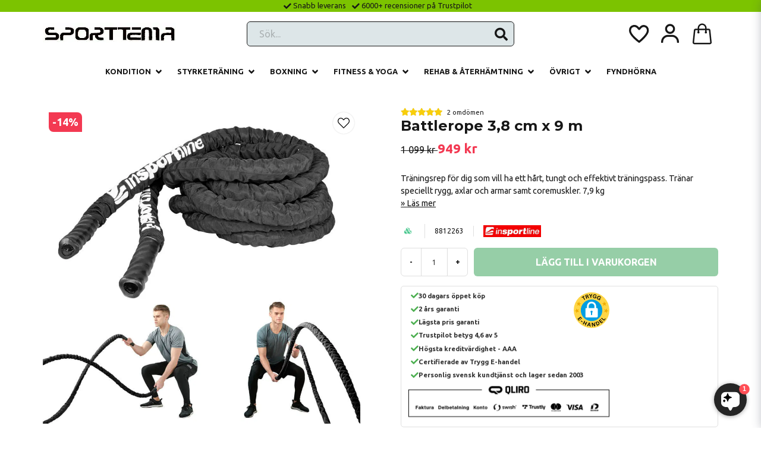

--- FILE ---
content_type: text/html; charset=UTF-8
request_url: https://sporttema.se/battlerope/battlerope-38-cm-x-9-m
body_size: 40377
content:
<!DOCTYPE html>
<html lang="sv">

<!--

  ,****************,
 ********************
**/   __  _ _  _   \**
**   //\\// \\//    **
**   EHANDEL //     **
**\                /**
 ********************
  `****************`

LEVERERAT AV
NY EHANDEL | https://www.nyehandel.se

VISIT IP: 172.31.30.210
Datum/Tid: 2026-01-24 23:51:00

-->

<head>
    <meta charset="utf-8">
<meta http-equiv="X-UA-Compatible" content="IE=edge">
<meta name="viewport" content="width=device-width, initial-scale=1, maximum-scale=1, user-scalable=0">
<meta name="csrf-token" content="mAJMAyyieEj82jbRxSOzVYxOLQoDkmXh2LLRDHaJ">

<link rel="manifest" href="/manifest.json" crossorigin="use-credentials">

    <link rel="icon" href="https://d3dnwnveix5428.cloudfront.net/store_2ce93227-b0ba-4425-aa9a-3d15585b2ca6/images/dM54HQdN6G3fEx1p6j5LfhGTyDrg1OvbgTDmns4R.png"/>
    

    <link rel="alternate" hreflang="x-default" href="https://sporttema.se/battlerope/battlerope-38-cm-x-9-m"/>
    <link rel="alternate" hreflang="sv-SE" href="https://sporttema.se/battlerope/battlerope-38-cm-x-9-m"/>
    <link rel="alternate" hreflang="da-DK" href="https://sporttema.dk/battlerope/battlerope-38-cm-x-9-m"/>
    <link rel="alternate" hreflang="no-NO" href="https://sporttema.no/battlerope/battlerope-38-cm-x-9-m"/>
    <link rel="alternate" hreflang="fi-FI" href="https://sporttema.fi/battlerope/battlerope-38-cm-x-9-m"/>

    <title>Battlerope 3,8 cm x 9 m</title>
    <meta name="title" content="Battlerope 3,8 cm x 9 m">
    <meta property="og:title" content="Battlerope 3,8 cm x 9 m">
    <meta property="twitter:title" content="Battlerope 3,8 cm x 9 m">
    <meta property="twitter:card" content="summary">
    <meta name="description" content="Treningstau for deg som &oslash;nsker en hard, tung og effektiv trenings&oslash;kt. Trener spesielt rygg, skuldre og armer, samt kjernemuskulatur. 7,9 kg">
    <meta property="og:description" content="Treningstau for deg som &oslash;nsker en hard, tung og effektiv trenings&oslash;kt. Trener spesielt rygg, skuldre og armer, samt kjernemuskulatur. 7,9 kg">
    <meta property="og:site_name" content="Sporttema Sverige AB">
    <meta name="author" content="Sporttema Sverige AB">
    <meta property="og:logo" content="https://nycdn.nyehandel.se/store_2ce93227-b0ba-4425-aa9a-3d15585b2ca6/images/qeaEUW4shEYAbpm1687768186.webp">
    <meta name="image" content="https://nycdn.nyehandel.se/store_2ce93227-b0ba-4425-aa9a-3d15585b2ca6/images/6e89be7825257c145f713153586946b4.jpg">
    <meta property="og:image" content="https://nycdn.nyehandel.se/store_2ce93227-b0ba-4425-aa9a-3d15585b2ca6/images/6e89be7825257c145f713153586946b4.jpg">
    <meta property="twitter:image" content="https://nycdn.nyehandel.se/store_2ce93227-b0ba-4425-aa9a-3d15585b2ca6/images/6e89be7825257c145f713153586946b4.jpg">
    <meta property="og:url" content="https://sporttema.se/battlerope/battlerope-38-cm-x-9-m">
    <meta property="og:type" content="product">

    <link rel="canonical" href="https://sporttema.se/battlerope/battlerope-38-cm-x-9-m" />
    <link rel="apple-touch-icon" sizes="180x180" href="https://nycdn.nyehandel.se/store_2ce93227-b0ba-4425-aa9a-3d15585b2ca6/images/dM54HQdN6G3fEx1p6j5LfhGTyDrg1OvbgTDmns4R.png?width=180&height=180" />
    <link rel="icon" sizes="192x192" type="image/png" href="https://nycdn.nyehandel.se/store_2ce93227-b0ba-4425-aa9a-3d15585b2ca6/images/dM54HQdN6G3fEx1p6j5LfhGTyDrg1OvbgTDmns4R.png?width=192&height=192" />
    <link rel="icon" sizes="96x96" type="image/png" href="https://nycdn.nyehandel.se/store_2ce93227-b0ba-4425-aa9a-3d15585b2ca6/images/dM54HQdN6G3fEx1p6j5LfhGTyDrg1OvbgTDmns4R.png?width=96&height=96" />
    <link rel="icon" sizes="32x32" type="image/png" href="https://nycdn.nyehandel.se/store_2ce93227-b0ba-4425-aa9a-3d15585b2ca6/images/dM54HQdN6G3fEx1p6j5LfhGTyDrg1OvbgTDmns4R.png?width=32&height=32" />
    <link rel="icon" sizes="16x16" type="image/png" href="https://nycdn.nyehandel.se/store_2ce93227-b0ba-4425-aa9a-3d15585b2ca6/images/dM54HQdN6G3fEx1p6j5LfhGTyDrg1OvbgTDmns4R.png?width=16&height=16" />





    <script type="text/javascript" async="" src="https://static.klaviyo.com/onsite/js/klaviyo.js?company_id=TqCxHN"></script>
<script type="text/javascript">
    !function(){if(!window.klaviyo){window._klOnsite=window._klOnsite||[];try{window.klaviyo=new Proxy({},{get:function(n,i){return"push"===i?function(){var n;(n=window._klOnsite).push.apply(n,arguments)}:function(){for(var n=arguments.length,o=new Array(n),w=0;w<n;w++)o[w]=arguments[w];var t="function"==typeof o[o.length-1]?o.pop():void 0,e=new Promise((function(n){window._klOnsite.push([i].concat(o,[function(i){t&&t(i),n(i)}]))}));return e}}})}catch(n){window.klaviyo=window.klaviyo||[],window.klaviyo.push=function(){var n;(n=window._klOnsite).push.apply(n,arguments)}}}}();
    if (typeof klaviyo != 'undefined') {
        klaviyo.push(['identify', {'email' : ""}]);
    }

</script>
<script>
    // Consent Mode prep
    window.dataLayer = window.dataLayer || [];
    function gtag(){dataLayer.push(arguments);}

    if(localStorage.getItem('consentMode') === null){

        const consentMode = {
            'functionality_storage': 'granted',
            'ad_storage': 'denied',
            'ad_user_data': 'denied',
            'ad_personalization': 'denied',
            'analytics_storage': 'denied'
        };
        localStorage.setItem('consentMode', JSON.stringify(consentMode));
        gtag('consent', 'default', consentMode);
        window.dataLayer.push({
            'event': 'cookie_consent_update',
            'value': JSON.parse(localStorage.getItem('consentMode')),
        })
    } else {
        gtag('consent', 'default', JSON.parse(localStorage.getItem('consentMode')));

        window.dataLayer.push({
            'event': 'cookie_consent_update',
            'value': JSON.parse(localStorage.getItem('consentMode')),
        })
    }
</script>

    <script async src="https://www.googletagmanager.com/gtag/js?id=G-M8X400E1Q8"></script>
    <script>
        window.dataLayer = window.dataLayer || [];
        function gtag(){dataLayer.push(arguments);}
        gtag('js', new Date());

        gtag('config', 'G-M8X400E1Q8' , {'allow_enhanced_conversions':true});
        gtag('set', 'url_passthrough', true);
        gtag('set', 'ads_data_redaction', true);
    </script>


    <!-- Google Tag Manager -->
    <script>(function(w,d,s,l,i){w[l]=w[l]||[];w[l].push({'gtm.start':
                new Date().getTime(),event:'gtm.js'});var f=d.getElementsByTagName(s)[0],
            j=d.createElement(s),dl=l!='dataLayer'?'&l='+l:'';j.async=true;j.src=
            'https://www.googletagmanager.com/gtm.js?id='+i+dl;f.parentNode.insertBefore(j,f);
        })(window,document,'script','dataLayer', 'GTM-W69J2RP');</script>
    <!-- End Google Tag Manager -->



    <script>
        !function(f,b,e,v,n,t,s)
        {if(f.fbq)return;n=f.fbq=function(){n.callMethod?
            n.callMethod.apply(n,arguments):n.queue.push(arguments)};
            if(!f._fbq)f._fbq=n;n.push=n;n.loaded=!0;n.version='2.0';
            n.queue=[];t=b.createElement(e);t.async=!0;
            t.src=v;s=b.getElementsByTagName(e)[0];
            s.parentNode.insertBefore(t,s)}(window, document,'script',
            'https://connect.facebook.net/en_US/fbevents.js');
        fbq('init', 1504949140259289);
    </script>



<script src="https://cert.tryggehandel.net/js/script.js?id=381db8ce-97a7-4f20-bc61-8901985b627f" defer async></script>

<script>
  if (window.location.hostname === "sporttema.se") {
    var script = document.createElement("script");
    script.src = "https://files.userlink.ai/public/embed.min.js";
    script.charset = "utf-8";
    script.id = "bai-scr-emb";
    script.setAttribute("data-cid", "67ebdc7b3536451403554365");
    script.async = true;

    document.head.appendChild(script);
  }
</script>

<script>
  if (window.location.hostname === "sporttema.no") {
    var script = document.createElement("script");
    script.src = "https://files.userlink.ai/public/embed.min.js";
    script.charset = "utf-8";
    script.id = "bai-scr-emb";
    script.setAttribute("data-cid", "67ef98293fe01723eec4715f");
    script.async = true;
    
    document.head.appendChild(script);
  }
</script>

<script>
  if (window.location.hostname === "sporttema.dk") {
    var script = document.createElement("script");
    script.src = "https://files.userlink.ai/public/embed.min.js";
    script.charset = "utf-8";
    script.id = "bai-scr-emb";
    script.setAttribute("data-cid", "67ef983f3fe01723eec4716f");
    script.async = true;

    document.head.appendChild(script);
  }
</script>

<script>
  if (window.location.hostname === "sporttema.fi") {
    var script = document.createElement("script");
    script.src = "https://files.userlink.ai/public/embed.min.js";
    script.charset = "utf-8";
    script.id = "bai-scr-emb";
    script.setAttribute("data-cid", "67ef984e3fe01723eec47177");
    script.async = true;

    document.head.appendChild(script);
  }
</script>

<script defer id="pertentoScript" src="https://app.pertento.ai/pertentoRuntime.js?website-id=4218"></script>

<script type="text/javascript">
  (function() {
                    var aws = document.createElement('script');
                    aws.type = 'text/javascript';
                    if (typeof(aws.async) != "undefined") { aws.async = true; }
                    aws.src = 'https://d1pna5l3xsntoj.cloudfront.net/scripts/company/awAddGift.js#0E686802140CDC75EE3E94347A1E6B36';
                    var s = document.getElementsByTagName('script')[0];
                    s.parentNode.insertBefore(aws, s);
            })();
</script>



<style>
  .fitness-equipment-landing * {
    margin: 0;
    padding: 0;
    box-sizing: border-box;
  }

  .fitness-equipment-landing {
    font-family: -apple-system, BlinkMacSystemFont, "Segoe UI", Arial,
      sans-serif;
    color: #666;
    line-height: 1.6;
    max-width: 100%;
    overflow-x: hidden;
  }

  .fitness-equipment-hero {
    text-align: center;
    padding: 60px 30px 40px 30px;
    background: #f9f9f9;
  }

  .fitness-equipment-hero h1 {
    font-size: 40px;
    color: #333;
    margin-bottom: 30px;
    font-weight: 700;
    letter-spacing: 1px;
  }

  .fitness-equipment-hero p {
    font-size: 22px;
    margin-bottom: 30px;
    color: #444;
  }

  /* Benefits */
  .fitness-equipment-benefits {
    padding: 60px 30px;
    background: #fff;
  }

  .fitness-equipment-benefits h2 {
    text-align: center;
    font-size: 32px;
    color: #333;
    margin-bottom: 40px;
  }

  .fitness-equipment-benefit-grid {
    display: grid;
    grid-template-columns: 1fr;
    gap: 30px;
    max-width: 900px;
    margin: 0 auto;
  }

  @media (min-width: 600px) {
    .fitness-equipment-benefit-grid {
      grid-template-columns: repeat(2, 1fr);
    }
  }

  @media (min-width: 900px) {
    .fitness-equipment-benefit-grid {
      grid-template-columns: repeat(4, 1fr);
    }
  }

  .fitness-equipment-benefit {
    text-align: center;
    padding: 30px;
  }

  .fitness-equipment-benefit svg {
    width: 60px;
    height: 60px;
    margin-bottom: 20px;
    fill: #30a834;
  }

  .fitness-equipment-benefit h3 {
    font-size: 22px;
    color: #333;
    margin-bottom: 12px;
  }

  .fitness-equipment-benefit p {
    font-size: 18px;
  }

  .fitness-equipment-gallery {
    padding: 60px 30px;
    background: #f9f9f9;
  }

  .fitness-equipment-gallery h2 {
    text-align: center;
    font-size: 32px;
    color: #333;
    margin-bottom: 40px;
  }

  .fitness-equipment-gallery-grid {
    display: grid;
    grid-template-columns: 1fr;
    gap: 30px;
    max-width: 1000px;
    margin: 0 auto;
  }

  @media (min-width: 600px) {
    .fitness-equipment-gallery-grid {
      grid-template-columns: repeat(3, 1fr);
    }
  }

  .fitness-equipment-gallery-item {
    position: relative;
    overflow: hidden;
    border-radius: 8px;
    cursor: pointer;
  }

  .fitness-equipment-gallery-item img {
    width: 100%;
    height: auto;
    display: block;
    transition: filter 0.5s ease, opacity 0.5s ease 0.5s;
    filter: blur(0px);
  }

  .fitness-equipment-gallery-item video {
    position: absolute;
    top: 0;
    left: 0;
    width: 100%;
    height: 100%;
    object-fit: cover;
    opacity: 0;
    transition: opacity 0.5s ease;
  }

  .fitness-equipment-gallery-item:hover img {
    filter: blur(8px);
    opacity: 0;
  }

  .fitness-equipment-gallery-item.show-video video {
    opacity: 1;
  }

  /* Image-Info Pairs Section */
  .info-pairs-v2 {
    padding: 60px 30px;
    background: #fff;
    margin: 0;
  }

  .info-pairs-v2 h2 {
    text-align: center;
    font-size: 32px;
    color: #333;
    margin-bottom: 40px;
    margin-top: 0;
  }

  .info-pair-v2 {
    display: grid;
    grid-template-columns: 1fr 1fr;
    gap: 60px;
    max-width: 1200px;
    margin: 0 auto 80px;
    align-items: center;
  }

  .info-pair-v2:last-child {
    margin-bottom: 0;
  }

  @media (max-width: 768px) {
    .info-pair-v2 {
      grid-template-columns: 1fr;
      gap: 30px;
    }
  }

  .info-pair-v2.reverse {
    direction: rtl;
  }

  .info-pair-v2.reverse>* {
    direction: ltr;
  }

  .info-image-v2 {
    border-radius: 20px;
    overflow: hidden;
    box-shadow: 0 20px 60px rgba(48, 168, 52, 0.2);
    transition: transform 0.6s;
  }

  .info-image-v2:hover {
    transform: scale(1.05);
  }

  .info-image-v2 img {
    width: 100%;
    display: block;
  }

  .info-content-v2 {
    padding: 20px;
  }

  .info-title-v2 {
    font-size: 32px;
    font-weight: 700;
    color: #333;
    margin-bottom: 20px;
    line-height: 1.2;
  }

  .info-title-v2 span {
    color: #30a834;
    background: none;
    -webkit-background-clip: initial;
    -webkit-text-fill-color: initial;
    background-clip: initial;
  }

  .info-description-v2 {
    font-size: 18px;
    color: #444;
    line-height: 1.8;
    margin-bottom: 25px;
  }

  .info-list-v2 {
    list-style: none;
  }

  .info-list-v2 li {
    font-size: 18px;
    color: #333;
    padding: 12px 0;
    padding-left: 35px;
    position: relative;
  }

  .info-list-v2 li::before {
    content: "✓";
    position: absolute;
    left: 0;
    color: #30a834;
    font-weight: 700;
    font-size: 20px;
  }

  /* Reviews */
  .fitness-equipment-reviews {
    padding: 60px 30px;
    background: #fff;
  }

  .fitness-equipment-reviews h2 {
    text-align: center;
    font-size: 32px;
    color: #333;
    margin-bottom: 40px;
  }

  .fitness-equipment-review-grid {
    display: grid;
    grid-template-columns: 1fr;
    gap: 30px;
    max-width: 900px;
    margin: 0 auto;
  }

  @media (min-width: 768px) {
    .fitness-equipment-review-grid {
      grid-template-columns: repeat(2, 1fr);
    }
  }

  .fitness-equipment-review {
    background: #f9f9f9;
    padding: 30px;
    border-radius: 8px;
  }

  .fitness-equipment-review-stars {
    color: #ffa500;
    margin-bottom: 15px;
    font-size: 22px;
  }

  .fitness-equipment-review p {
    font-size: 18px;
    font-style: italic;
    margin-bottom: 15px;
  }

  .fitness-equipment-review-author {
    font-size: 16px;
    font-weight: 600;
    color: #333;
  }

  .fitness-equipment-badges {
    padding: 60px 30px;
    background: #fff;
    text-align: center;
  }

  .fitness-equipment-badges h2 {
    font-size: 32px;
    color: #333;
    margin-bottom: 40px;
  }

  .fitness-equipment-badge-grid {
    display: flex;
    justify-content: center;
    gap: 50px;
    flex-wrap: wrap;
    max-width: 1000px;
    margin: 0 auto;
  }

  .fitness-equipment-badge {
    display: flex;
    flex-direction: column;
    align-items: center;
  }

  .fitness-equipment-badge svg {
    width: 80px;
    height: 80px;
    margin-bottom: 15px;
    fill: #30a834;
  }

  .fitness-equipment-badge p {
    font-size: 18px;
    font-weight: 600;
    color: #333;
  }

  /* Specs */
  .fitness-equipment-specs {
    padding: 60px 30px;
    background: #f9f9f9;
  }

  .fitness-equipment-specs h2 {
    text-align: center;
    font-size: 32px;
    color: #333;
    margin-bottom: 40px;
  }

  .fitness-equipment-specs-grid {
    display: grid;
    grid-template-columns: 1fr;
    gap: 30px;
    max-width: 800px;
    margin: 0 auto;
  }

  @media (min-width: 600px) {
    .fitness-equipment-specs-grid {
      grid-template-columns: repeat(2, 1fr);
    }
  }

  .fitness-equipment-spec {
    background: #fff;
    padding: 30px;
    border-radius: 8px;
    display: flex;
    align-items: start;
  }

  .fitness-equipment-spec strong {
    color: #333;
    margin-right: 12px;
  }

  .fitness-equipment-specs-table {
    max-width: 800px;
    margin: 0 auto;
    width: 100%;
    border-collapse: collapse;
    background: #fff;
    box-shadow: 0 0 20px rgba(0, 0, 0, 0.05);
    border-radius: 10px;
    overflow: hidden;
  }

  .fitness-equipment-specs-table tr:nth-child(even) {
    background: #f9f9f9;
  }

  .fitness-equipment-specs-table td {
    padding: 15px 20px;
    border-bottom: 1px solid #eee;
    font-size: 16px;
  }

  .fitness-equipment-specs-table tr:last-child td {
    border-bottom: none;
  }

  .fitness-equipment-specs-table td:first-child {
    font-weight: 600;
    color: #333;
    width: 40%;
  }

  /* CTA Section */
  .fitness-equipment-cta-section {
    padding: 70px 30px;
    background: linear-gradient(135deg, #30a834 0%, #30a834 100%);
    text-align: center;
    color: #fff;
  }

  .fitness-equipment-cta-section h2 {
    font-size: 36px;
    margin-bottom: 25px;
  }

  .fitness-equipment-cta-section p {
    font-size: 24px;
    margin-bottom: 35px;
  }

  .fitness-equipment-cta-action {
    display: inline-block;
    background: #fff;
    color: #30a834;
    padding: 18px 50px;
    text-decoration: none;
    border-radius: 6px;
    font-weight: 700;
    font-size: 22px;
    transition: all 0.3s;
    margin-top: 10px;
  }

  .fitness-equipment-cta-action:hover {
    background: #f0f0f0;
    color: #267a27;
  }

  .fitness-equipment-faq {
    padding: 60px 30px;
    background: #fff;
  }

  .fitness-equipment-faq h2 {
    text-align: center;
    font-size: 32px;
    color: #333;
    margin-bottom: 40px;
  }

  .fitness-equipment-faq-item {
    max-width: 800px;
    margin: 0 auto 30px;
    background: #f9f9f9;
    padding: 30px;
    border-radius: 8px;
  }

  .fitness-equipment-faq-item h3 {
    font-size: 22px;
    color: #333;
    margin-bottom: 15px;
  }

  .fitness-equipment-faq-item p {
    font-size: 18px;
  }

  .fitness-equipment-footer {
    padding: 40px 30px;
    background: #333;
    text-align: center;
    color: #fff;
  }

  .fitness-equipment-footer p {
    font-size: 20px;
  }
</style>







<script>
// Fäller ut varukorgen och slide ner

 const cart_animation_styles = `
  /* Cart wrapper */
  #cart-side-wrap {
    pointer-events: none;
  }

  #cart-side-wrap.is-active {
    pointer-events: auto;
  }

  /* Items slide down from top one by one */
  #cartAside .section.items .item {
    opacity: 0;
    transform: translateY(-30px);
    transition: opacity 0.5s ease, transform 0.5s ease;
  }

  #cart-side-wrap.is-active #cartAside .section.items .item {
    opacity: 1;
    transform: translateY(0);
  }

#cart-side-wrap.is-active #cartAside .section.items .item {
    transition-delay: calc(0.3s + (var(--item-index) * 0.15s));
    }

  /* Footer slides down after items */
  #cartAside .section.footer {
    opacity: 0;
    transform: translateY(-30px);
    transition: opacity 0.5s ease, transform 0.5s ease;
  }

  #cart-side-wrap.is-active #cartAside .section.footer {
    opacity: 1;
    transform: translateY(0);
    transition-delay: calc(0.5s + (var(--total-items) * 0.15s));
  }
`;

// Inject styles into the page
function injectStyles() {
  const styleSheet = document.createElement('style');
  styleSheet.textContent = cart_animation_styles;
  document.head.appendChild(styleSheet);
}

// Initialize the cart animations
function initCartAnimations() {
  injectStyles();

  const cartWrap = document.getElementById('cart-side-wrap');
  const cartOverlay = document.getElementById('cart-overlay');
  const closeButton = cartWrap.querySelector('.close-cart');
  const continueButton = cartWrap.querySelector('.continue-shopping');
  const addToCartButtons = document.querySelectorAll('.button.buy');
  const openCartButton = document.getElementById('cart-button');

  addToCartButtons.forEach((button) => {
    button.addEventListener('click', toggleCart);
  });
  const originalCartItems = document.querySelectorAll('#cartAside .section.items .item');
    originalCartItems.forEach((item, index) => {
    item.style.setProperty('--item-index', index);
    });

    // Set --total-items for footer
    const originalCartFooter = document.querySelector('#cartAside .section.footer');
    originalCartFooter.style.setProperty('--total-items', originalCartItems.length);

  // Toggle cart function
  function toggleCart() {
      const dynamicCartItems = document.querySelectorAll('#cartAside .section.items .item');
        dynamicCartItems.forEach((item, index) => {
        item.style.setProperty('--item-index', index);
        });

        // Set --total-items for footer
        const dynamicCartFooter = document.querySelector('#cartAside .section.footer');
        dynamicCartFooter.style.setProperty('--total-items', dynamicCartItems.length);

  }

  if (closeButton) {
    closeButton.addEventListener('click', toggleCart);
  }

  if (continueButton) {
    continueButton.addEventListener('click', toggleCart);
  }

  if (cartOverlay) {
    cartOverlay.addEventListener('click', toggleCart);
  }

  if (openCartButton) {
    openCartButton.addEventListener('click', toggleCart);
  }

  document.addEventListener('keydown', function(e) {
    if (e.key === 'Escape' && cartWrap.classList.contains('is-active')) {
      toggleCart();
    }
  });

  window.toggleCart = toggleCart;
}

// Initialize when DOM is ready
if (document.readyState === 'loading') {
  document.addEventListener('DOMContentLoaded', initCartAnimations);
} else {
  initCartAnimations();
}
</script>


  <script defer src="//widget.trustpilot.com/bootstrap/v5/tp.widget.sync.bootstrap.min.js"></script>

    <script type="application/ld+json">{"WebSite":{"@context":"https:\/\/schema.org","@type":"WebSite","url":"https:\/\/sporttema.se","potentialAction":{"@type":"SearchAction","target":{"@type":"EntryPoint","urlTemplate":"https:\/\/sporttema.se\/sv\/search?query={search_term_string}"},"query-input":"required name=search_term_string"}},"Organization":{"@context":"https:\/\/schema.org","@type":"Organization","url":"https:\/\/sporttema.se","logo":"https:\/\/nycdn.nyehandel.se\/store_2ce93227-b0ba-4425-aa9a-3d15585b2ca6\/images\/qeaEUW4shEYAbpm1687768186.webp"},"Product":{"@context":"https:\/\/schema.org","@type":"Product","name":"Battlerope 3,8 cm x 9 m","description":"<p><strong>Battle Rope&nbsp; 3.8cm x 9m är perfekt<\/strong> för dynamisk styrka och uthållighet. Tack vare den karakteristiska rörelsen kommer du att stärka dina armar, axlar, en del av dina pectorala muskler och övre rygg. Den kan användas både utomhus och inomhus. Den är tillverkad av slitstark polyester som är täckt med nylon. Handtagen är gjorda av PVC. Dessa material gör inte bara repet mycket slitstarkt, utan säkerställer också dess långa livslängd. <\/p><p>Repet är lämpligt för ett antal sportaktiviteter, t ex kampsport, träning av explosivitet och uthållighet, rytm och balans är också viktigt. Allt detta gör Battle Rope inSPORTline WaveRope 3,8cm x 9m till ett populärt träningsredskap. <\/p><p>  <strong>Teknisk beskrivning:<\/strong> <\/p><ul><li>Hög kvalitet <\/li><li>Utomhus och inomhusbruk <\/li><li>Lämplig för styrka, uthållighet, rytm och balans <\/li><li>Perfekt för träning eller kampsport <\/li><li>Hjälper till att stärka överkroppen <\/li><li>Längd: 9 m <\/li><li>Vikt: 7,9 kg <\/li><li>Diameter: 3,8 cm <\/li><li>Rackmaterial: polyester, nylon <\/li><li>Handagets material: PVC <\/li><li>Handtagslängd: 18 cm<\/li><\/ul>","sku":"8812263","gtin":"8596084022639","offers":{"@type":"Offer","url":"https:\/\/sporttema.se\/sv\/products\/battlerope-38-cm-x-9-m-79-kg","availability":"https:\/\/schema.org\/InStock","price":949,"priceCurrency":"SEK","itemCondition":"https:\/\/schema.org\/NewCondition"},"category":"Fitness & Yoga \/ Battlerope","brand":{"@type":"Brand","name":"Insportline"},"image":["https:\/\/nycdn.nyehandel.se\/store_2ce93227-b0ba-4425-aa9a-3d15585b2ca6\/images\/6e89be7825257c145f713153586946b4.jpg?width=400&height=400"],"aggregateRating":{"@type":"AggregateRating","ratingValue":5,"reviewCount":2},"review":[{"@type":"review","author":{"@type":"Person","name":"Anonym"},"reviewRating":{"@type":"Rating","bestRating":"5","ratingValue":5,"worstRating":"1"}},{"@type":"review","author":{"@type":"Person","name":"Hille"},"reviewRating":{"@type":"Rating","bestRating":"5","ratingValue":5,"worstRating":"1"}}]},"BreadcrumbList":{"@context":"https:\/\/schema.org","@type":"BreadcrumbList","itemListElement":[{"@type":"ListItem","position":1,"item":{"@id":"https:\/\/sporttema.se\/sv\/categories\/fitness-yoga","name":"Fitness & Yoga","image":null}},{"@type":"ListItem","position":2,"item":{"@id":"https:\/\/sporttema.se\/battlerope","name":"Battlerope","image":null}},{"@type":"ListItem","position":3,"item":{"@id":"https:\/\/sporttema.se\/battlerope","name":"Battlerope","image":null}},{"@type":"ListItem","position":4,"item":{"@id":"https:\/\/sporttema.se\/battlerope\/battlerope-38-cm-x-9-m","name":"Battlerope 3,8 cm x 9 m","image":null}}]}}</script>

    <link rel="stylesheet" href="/themes/foundation/css/foundation.css?id=022bcbcd2433d801da7304d1c61db85d">

    <link rel="stylesheet" href="https://cdn.jsdelivr.net/gh/lipis/flag-icons@7.0.0/css/flag-icons.min.css" />

            <link rel="preconnect" href="https://fonts.gstatic.com">
        <link href="https://fonts.googleapis.com/css2?family=Montserrat:wght@400;700&amp;display=swap" rel="stylesheet">
    
    <script src="https://www.google.com/recaptcha/api.js?hl=sv" async defer></script>

    <style type="text/css" id="nyts">
        :root{ --primary-color:#070707;--body-background:#fff;--text-color:#171717;--title-color:#171717;--body-font-family:BlinkMacSystemFont,-apple-system,"Segoe UI","Roboto","Oxygen","Ubuntu","Cantarell","Fira Sans","Droid Sans","Helvetica Neue","Helvetica","Arial",sans-serif;--title-font-family:'Montserrat',sans-serif;--body-font-size:0.8em;--topbar-height:20px;--topbar-background:#7cc300;--topbar-color:#171717;--topbar-font-size:1em;--topbar-usp-icon-color:#171717;--announcement-background:#27AF60;--announcement-color:#171717;--announcement-action-background:#171717;--announcement-action-color:#000;--announcement-font-size:2em;--announcement-padding:5px;--header-height:100px;--header-height-touch:65px;--header-background:#FFFFFF;--header-background-touch:#FFFFFF;--header-icon-color:#171717;--header-icon-color-touch:#171717;--header-cart-badge-background:#070707;--header-cart-badge-color:#fff;--header-brand-image-max-width:300px;--header-brand-image-max-height:75px;--header-brand-image-max-width-touch:143px;--header-brand-image-max-height-touch:35px;--header-icon-size:40px;--header-icon-size-touch:34px;--campaign-bar-background:#000;--campaign-bar-color:#fff;--campaign-bar-font-size:02em;--campaign-bar-justify:center;--campaign-bar-font-weight:bold;--campaign-bar-padding:10px;--navbar-color:#171717;--navbar-background:#FFFFFF;--navbar-hover-background:#fff;--navbar-hover-color:#070707;--navbar-dropdown-background:#fff;--navbar-dropdown-color:#171717;--navbar-justify:center;--breadcrumb-background:#FFFFFF;--breadcrumb-color:#171717;--breadcrumb-color-hover:#171717;--breadcrumb-font-size:0.8em;--breadcrumb-justify:center;--category-description-background:#fff;--category-description-color:#000;--product-box-border-radius:12px;--product-box-border-color:#171717;--product-box-border-size:1px;--product-box-padding:20px;--product-list-buy-button-background:#319e4f;--product-list-buy-button-border-color:#319e4f;--product-list-buy-button-color:#fff;--product-box-text-align:none;--product-box-image-object-fit:contain;--button-buy-background:#2e9e4f;--button-buy-color:#fff;--button-border-radius:0px;--checkout-button-background:#070707;--checkout-button-border-color:#070707;--checkout-button-color:#fff;--primary-button-background:#070707;--primary-button-border-color:#070707;--primary-button-color:#fff;--secondary-button-background:#fff;--secondary-button-border-color:#dfdfdf;--secondary-button-color:#171717;--search-box-color:null;--search-box-border-radius:6px;--search-box-border-size:1px;--search-box-border-color:#171717;--search-box-background:#DDE6E8;--search-box-width:450px;--search-box-height:42px;--search-box-icon-color:#171717;--search-box-dropdown-background:#fff;--search-box-dropdown-hover-background:null;--search-box-dropdown-color:#171717;--tag-border-radius:4px;--tag-background:#070707;--tag-border-color:#070707;--tag-color:#fff;--tag-font-size:0.7em;--pagination-border-radius:0px;--pagination-border-color:#171717;--pagination-background:#fff;--pagination-color:#171717;--pagination-current-border-color:#070707;--pagination-current-background:#070707;--pagination-current-color:#fff;--footer-background:#24292b;--footer-color:#FFFFFF;--footer-title-color:#FFFFFF;--footer-link-color:#FFFFFF;--footer-top-bottom-space:50px;--footer-link-color-hover:#FFFFFF;--checkout-background:#fff;--checkout-header-background:#171717;--checkout-header-color:#fff;--checkout-header-height:40px;--checkout-header-height-touch:40px;--progressbar-height:16px;--progressbar-border-radius:6px;--progressbar-background:#e4e4e4;--progressbar-color:#171717;--progressbar-border-color:transparent;--flex-grid-width:5px;--mobile-tabs-background:#f5f5f5;--mobile-tabs-color:#171717;--mobile-tabs-active-background:#fff;--mobile-tabs-active-color:#171717;--mobile-sub-title-background:#070707;--mobile-sub-title-color:#fff;--mobile-sub-show-all-background:#f5f5f5;--mobile-sub-show-all-color:#000;--mobile-go-back-background:#fff;--mobile-go-back-color:#171717; }#aaa_logo,.teh-certificate {  margin: 0 auto;}header .main-bar {  flex-grow: 1;  display: flex;  align-items: center;  padding: 0 0.5rem;}header .main-bar .brand a {  display: flex;}header .main-bar .main-bar__content {  width: 100%;  display: flex;  align-items: center;  justify-content: space-between;}header .main-bar .main-bar__content>* {  width: 33.33%;  display: flex;}header .main-bar .main-bar__content>div:last-child {  justify-content: flex-end;}header .main-bar .main-bar__content .search {  max-width: 100%;}header .main-bar .main-bar__content .actions {  align-items: center;}header .main-bar .main-bar__content .actions .customer-type-select {  margin-right: .5rem;}header .main-bar .main-bar__content__left .hamburger {  height: auto;  padding: 0;  margin-right: 1rem;  display: flex;}header .main-bar .main-bar__content__center {  justify-content: center;}header .main-bar .brand img {  width: 220px;}header .button.cart-button .badge {  right: -4px;}header nav.navbar .navbar-menu li.navbar-item a {  text-transform: uppercase;}footer a:hover {  color: white;}.product-card .details-wrapper {  flex-grow: 1;  display: flex;  flex-direction: column;}.product-card .details {  display: flex;  flex-direction: column;}.product-card .details a {  flex-grow: 1;}.product-card .details .name {  text-overflow: initial;  white-space: normal;}.product-card .product-card-inventory-status {  font-size: .8rem;}.trustpilot-widget {  margin-top: .5rem;}.product-page .product-detail {  margin-top: unset;}article.section:has(.container.product-detail) {  padding-top: 1.5rem;}@media screen and (max-width: 1023px) {  header {    border-color: #273c54;  }  body.header-fixed-shrinked header {    height: 57px;  }  header .main-bar .main-bar__content {    padding: 0 0.5rem;  }  header .main-bar .main-bar__content>* {    width: auto;  }  header .main-bar .brand img {    width: 145px;  }  header .main-bar .main-bar__content .main-bar__content__center a {}  header .main-bar .main-bar__content .actions .account-button,  header .main-bar .main-bar__content .actions .customer-select-with-label {    display: none;  }  header .main-bar .main-bar__content .main-bar__content__center {    width: auto;  }  header .main-bar .main-bar__content__left .hamburger {    height: var(--header-icon-size);    width: var(--header-icon-size);    width: auto;  }  header .main-bar .main-bar__content .search {    display: none;  }  header .main-bar .main-bar__content .search.active {    left: 0;    position: absolute;    top: 0;    width: 100%;    z-index: 41;    display: block;    padding: 0 .5rem;  }  header .main-bar .main-bar__content .search .search-box {    width: 100%;  }  .product-card .product-card__main .offer-inventory {    flex-direction: column;  }  .product-card .product-card__main .offer-inventory .price {    margin: 0;  }  .product-card a {    font-size: .85rem;  }  .product-card .product-card__main .product-card__main__title a {    font-size: .85rem;  }  .product-card .buy-controls.is-medium .button {    font-size: .8rem;  }  .product-card .brand-reviews {    flex-direction: column;    align-items: flex-start;  }  .product-page .container {    width: 100%;  }  .product-page .product-information {    flex-direction: column;  }  header .main-bar .main-bar__content .actions .button {    padding-left: .5rem;    padding-right: .5rem;  }  header .actions .button .icon svg {    width: 26px;    height: 26px;  }  .product-information-wrapper {    background: #000000 !important;    padding: 0.5rem;    margin: 0;    font-size: .85rem;  }}.accordion {  border: 1px solid #000000;  overflow: hidden;  border-radius: 6px;}.accordion a.accordion-button,.accordion button.accordion-button {  align-items: center;  background: #000000;  border: none;  color: white;  display: flex;  font-size: 1rem;  font-weight: 400;  justify-content: space-between;  outline: none;  padding: .5rem .75rem;  position: relative;  width: 100%;  border-radius: 6px;}/* hides at checkout *//* .coupon-code,.coupon-code__form {  display: none;} */.custom-product-usp {  background: #ffffff;  /* Vit bakgrundsfärg */  padding: 0.4rem;  /* Mindre padding */  font-size: 0.7rem;  /* Mindre textstorlek */  margin: 0.5rem 0;  /* Standard marginal */  border: 1px solid #e0e0e0;  /* Tunn ram */  border-radius: 5px;  /* Lätt rundade hörn */  color: #333;  /* Neutral textfärg */}.custom-product-usp h4 {  text-transform: uppercase;  font-weight: bold;  font-size: 0.75rem;  /* Mindre rubrikstorlek */  margin-bottom: 0.25rem;  /* Mindre avstånd under rubriken */  color: #4CAF50;  /* Grön textfärg för rubriken */}.custom-product-usp ul {  list-style: none;  /* Ta bort standardpunktlista */  padding: 0;  margin: 0;  display: grid;  gap: 0.2rem;  /* Mindre avstånd mellan punkterna */}.custom-product-usp li {  display: flex;  align-items: center;  /* Justera text och ikon vertikalt */  gap: 0.2rem;  /* Mindre avstånd mellan ikon och text */}.custom-product-usp li:before {  content: "\f00c";  /* Font Awesome checkmark */  font-family: "Font Awesome 5 Free";  /* Font Awesome font */  font-weight: 900;  /* Fet stil för ikonen */  color: #4CAF50;  /* Grön färg för bocken */  font-size: 0.8rem;  /* Mindre ikonstorlek */  margin-left: 10px;  /* Indrag på 10px för bocken */}.column:has(>.country-select) {  display: none;}.payment h2,.checkout #main-breadcrumb {  display: none;}.checkout .section {  padding-top: 0;}.newsletter-subscription {  margin-top: -20px;  margin-bottom: -20px;}header.checkout .container .title::before,header.checkout .container .title::after {  display: block;  content: "";  width: 50px;  height: 25px;}header.checkout .container .title::before {  background: no-repeat center / contain url('https://cert.tryggehandel.net/js/logo.svg?v=20251023105600');  margin-right: 25px;}header.checkout .container .title::after {  background: no-repeat center / contain url('https://nyehandel-storage.s3.eu-north-1.amazonaws.com/store_2ce93227-b0ba-4425-aa9a-3d15585b2ca6/files/media/BisnodeAAA-.png');  margin-left: 25px;}@media screen and (max-width: 1023px) {  header.checkout .container .title {    font-size: 0;  }  header.checkout .container .title::before {    margin-right: 4px;  }  header.checkout .container .title::after {    margin-left: 4px;  }}#delivery-info {  font-size: 12px;  /* ändrar storleken */  color: #2a7a2a;  /* samma gröna som lagerstatus */  margin-top: 4px;  /* lite luft ovanför */  margin-left: 5px;  /* lite luft vänster */  font-weight: bold;  /* gör texten fet */}#usp-section {  position: relative;  /* gör att barn kan positioneras relativt till denna */}#usp-section .teh-certificate {  position: absolute;  top: 10px;  /* avstånd från toppen */  left: 290px;  /* avstånd från höger */  z-index: 10;  /* säkerställer att den ligger över texten */}button.button.buy {  border: none;  /* Tar bort standardram */  border-radius: 6px;  /* Rundade hörn */  cursor: pointer;  /* Pekaren ändras till hand */  transition: transform 0.2s ease;}button.button.buy:hover {  transform: scale(1.02);  /* Liten zoom-effekt vid hover */}a.button.button.buy {  border: none;  /* Tar bort standardram */  border-radius: 6px;  /* Rundade hörn */  cursor: pointer;  /* Pekaren ändras till hand */  transition: transform 0.2s ease;}a.button.button.buy:hover {  transform: scale(1.02);  /* Liten zoom-effekt vid hover */}/* Runda vänstra hörnen på första knappen */button.button:first-child {  border-top-left-radius: 6px;  border-bottom-left-radius: 6px;}/* Runda högra hörnen på sista knappen */button.button:last-child {  border-top-right-radius: 6px;  border-bottom-right-radius: 6px;}header .topbar .container .channel-controls {  display: none;}header .topbar .container {  justify-content: center;}header .topbar .container ul.usp {  gap: 0.25rem;}
    </style>
    
    <!-- checkout js -->
    

</head>

<body class="has-fixed-header" style="visibility: hidden;">

    <!-- Google Tag Manager (noscript) -->
    <noscript><iframe src="https://www.googletagmanager.com/ns.html?id=GTM-W69J2RP" height="0" width="0" style="display:none;visibility:hidden"></iframe></noscript>
    <!-- End Google Tag Manager (noscript) -->

<a href="#skip-to-main-content" class="skip__main-content" id="skip-to" tabindex="0"
   @click="setMainFocus">Hoppa till innehåll</a>

<div id="store-instance" class="main-wrapper">

    
    
            <klaviyo-tracking-component></klaviyo-tracking-component>
    
    


                    <header id="store-header">




            <div class="topbar "
             >
            <div class="container">
                <div class="topbar-usp">
                    <ul class="usp">
                    <li>Snabb leverans</li>
                    <li>6000+ recensioner på Trustpilot</li>
            </ul>
                </div>
                <div class="channel-controls">
                                            
                        <channel-select></channel-select>                </div>
            </div>
        </div>
        <div class="main">
        <div class="container">

            
            

                            <div class="left">
                    <div class="brand "
     >
    <a href="/">
                    <img src="https://nycdn.nyehandel.se/store_2ce93227-b0ba-4425-aa9a-3d15585b2ca6/images/AAnqsNKiscysATxTKvrmOtZk8Qjwcp2vIYiuhv4A.png" alt="Sporttema Sverige AB" title="Sporttema Sverige AB"/>
            </a>
</div>
                </div>
                <div class="center">
                    <div id="search-container" class="search search-type-store-search "
     >

            <store-search
            ref="storeSearchComponent"
            search-query=""
            placeholder=""></store-search>
    
</div>
                </div>
            
            <div class="right">
                <div class="actions "
                     >

                    <button class="button is-hidden-desktop" id="mobile-search-trigger" aria-label="Öppna sökfältet">
                        <span class="icon">
                            <svg xmlns="http://www.w3.org/2000/svg" fill="none" viewBox="0 0 24 24" stroke="currentColor">
  <path stroke-linecap="round" stroke-linejoin="round" stroke-width="2" d="M21 21l-6-6m2-5a7 7 0 11-14 0 7 7 0 0114 0z" />
</svg>
                        </span>
</button>
                    <a aria-label="Lägg till som favorit" class="button favorite-button"
	        href="https://sporttema.se/sv/favorites">
		<span class="icon" aria-hidden="true">
							<svg width="48px" height="48px" viewBox="0 0 24 24" fill="none" xmlns="http://www.w3.org/2000/svg">
					<path d="M12.7692 6.70483C9.53846 2.01902 4 3.90245 4 8.68256C4 13.4627 13.2308 20 13.2308 20C13.2308 20 22 13.2003 22 8.68256C22 4.16479 16.9231 2.01903 13.6923 6.70483L13.2308 7.0791L12.7692 6.70483Z"
					      stroke="currentColor" stroke-width="2" stroke-linecap="round" stroke-linejoin="round"/>
				</svg>
					</span>
	</a>


                    <a aria-label="Mitt konto"
   class="button account-button" href="https://sporttema.se/sv/account">
                        <span class="icon">

                                                            <svg xmlns="http://www.w3.org/2000/svg"
                                     viewBox="0 0 24 24">
                                    <circle fill="none" cx="12" cy="7" r="3"></circle>
                                    <path d="M12 2C9.243 2 7 4.243 7 7s2.243 5 5 5 5-2.243 5-5S14.757 2 12 2zM12 10c-1.654 0-3-1.346-3-3s1.346-3 3-3 3 1.346 3 3S13.654 10 12 10zM21 21v-1c0-3.859-3.141-7-7-7h-4c-3.86 0-7 3.141-7 7v1h2v-1c0-2.757 2.243-5 5-5h4c2.757 0 5 2.243 5 5v1H21z"></path>
                                </svg>
                            

                        </span>
</a>
                    <div class="basket-icon">
    <basket-component>

                    <svg xmlns="http://www.w3.org/2000/svg" fill="none" viewBox="0 0 24 24" stroke-width="1.5" stroke="currentColor" aria-hidden="true">
  <path stroke-linecap="round" stroke-linejoin="round" d="M15.75 10.5V6a3.75 3.75 0 10-7.5 0v4.5m11.356-1.993l1.263 12c.07.665-.45 1.243-1.119 1.243H4.25a1.125 1.125 0 01-1.12-1.243l1.264-12A1.125 1.125 0 015.513 7.5h12.974c.576 0 1.059.435 1.119 1.007zM8.625 10.5a.375.375 0 11-.75 0 .375.375 0 01.75 0zm7.5 0a.375.375 0 11-.75 0 .375.375 0 01.75 0z"/>
</svg>

        

    </basket-component>
</div>
                    <button class="button hamburger" @click="toggleMobileNav"  aria-label="Öppna mobilmeny" aria-expanded="false" aria-controls="mobile-side-nav-wrap" id="mobile-nav-menu">
                        <span class="icon">
                                                            <svg xmlns="http://www.w3.org/2000/svg" fill="none" viewBox="0 0 24 24" stroke="currentColor">
                                  <path stroke-linecap="round" stroke-linejoin="round" stroke-width="2" d="M4 6h16M4 12h16M4 18h16" />
                                </svg>
                            

                        </span>
</button>                </div>
            </div>
                    </div>
    </div>

            <nav class="navbar "
             >
        <div class="container">
            <ul class="navbar-menu">
    
        
        
            
            
                                    <li class="navbar-item has-dropdown is-hoverable is-mega">
                        <a class="navbar-link"
                           href="/kondition"
                           target="_self">
                            Kondition

                        </a>
                                                    <div class="index-menu navbar-dropdown">

        <div class="index-menu-header">
                        <h4>
                <a href="/kondition" target="_self">
                    Kondition
                </a>
            </h4>
        </div>

        <section class="index-menu-section">

            <ul class="index-menu__submenu">


                                    
                    <li class="index-menu__submenu-item">
                        <a href="/products/crosstrainer.php" target="_self">
                            Crosstrainer
                        </a>

                                            </li>
                                    
                    <li class="index-menu__submenu-item">
                        <a href="https://sporttema.se/sv/categories/gaband-promenadband" target="_self">
                            Gåband / promenadband
                        </a>

                                            </li>
                                    
                    <li class="index-menu__submenu-item">
                        <a href="/products/loepband.php" target="_self">
                            Löpband
                        </a>

                                            </li>
                                    
                    <li class="index-menu__submenu-item">
                        <a href="/products/motionscykel.php" target="_self">
                            Motionscykel
                        </a>

                                            </li>
                                    
                    <li class="index-menu__submenu-item">
                        <a href="/products/roddmaskin.php" target="_self">
                            Roddmaskin
                        </a>

                                            </li>
                                    
                    <li class="index-menu__submenu-item">
                        <a href="/spinningsykkel" target="_self">
                            Spinningcykel
                        </a>

                                            </li>
                                    
                    <li class="index-menu__submenu-item">
                        <a href="/stakmaskin" target="_self">
                            Stakmaskin
                        </a>

                                            </li>
                                    
                    <li class="index-menu__submenu-item">
                        <a href="/step-up-braeda" target="_self">
                            Step-Up Bräda
                        </a>

                                            </li>
                                    
                    <li class="index-menu__submenu-item">
                        <a href="https://sporttema.se/sv/categories/studsmatta" target="_self">
                            Studsmatta
                        </a>

                                                    <ul class="index-menu__submenu">
                                                                                                        <li class="index-menu__submenu-item">
                                        <a href="/products/reservdelar-studsmatta.php" target="_self">
                                            Studsmatta reservdelar
                                        </a>
                                    </li>
                                                                                                        <li class="index-menu__submenu-item">
                                        <a href="/products/tillbehoer-studsmatta.php" target="_self">
                                            Studsmatta tillbehör
                                        </a>
                                    </li>
                                                            </ul>
                                            </li>
                                    
                    <li class="index-menu__submenu-item">
                        <a href="https://sporttema.se/sv/categories/trappmaskin" target="_self">
                            Trappmaskin
                        </a>

                                            </li>
                                    
                    <li class="index-menu__submenu-item">
                        <a href="https://sporttema.se/sv/categories/traningscykel" target="_self">
                            Träningscykel
                        </a>

                                            </li>
                                    
                    <li class="index-menu__submenu-item">
                        <a href="/vibrationsplatta" target="_self">
                            Vibrationsplatta
                        </a>

                                            </li>
                            </ul>
        </section>
    </div>
                        
                    </li>
                    
                    
            
            
                                    <li class="navbar-item has-dropdown is-hoverable is-mega">
                        <a class="navbar-link"
                           href="https://sporttema.se/sv/categories/styrketraning"
                           target="_self">
                            Styrketräning

                        </a>
                                                    <div class="index-menu navbar-dropdown">

        <div class="index-menu-header">
                        <h4>
                <a href="https://sporttema.se/sv/categories/styrketraning" target="_self">
                    Styrketräning
                </a>
            </h4>
        </div>

        <section class="index-menu-section">

            <ul class="index-menu__submenu">


                                    
                    <li class="index-menu__submenu-item">
                        <a href="https://sporttema.se/sv/categories/adapter-for-viktskivor" target="_self">
                            Adapter för viktskivor
                        </a>

                                            </li>
                                    
                    <li class="index-menu__submenu-item">
                        <a href="https://sporttema.se/sv/categories/armmaskiner" target="_self">
                            Armmaskiner
                        </a>

                                            </li>
                                    
                    <li class="index-menu__submenu-item">
                        <a href="https://sporttema.se/sv/categories/benmaskin" target="_self">
                            Benmaskin
                        </a>

                                            </li>
                                    
                    <li class="index-menu__submenu-item">
                        <a href="https://sporttema.se/sv/categories/brostaxel-maskiner" target="_self">
                            Bröst/Axel maskiner
                        </a>

                                            </li>
                                    
                    <li class="index-menu__submenu-item">
                        <a href="https://sporttema.se/sv/categories/cable-cross" target="_self">
                            Cable Cross
                        </a>

                                            </li>
                                    
                    <li class="index-menu__submenu-item">
                        <a href="https://sporttema.se/sv/categories/chinsstang-havrack" target="_self">
                            Chinsstång / Hävräck
                        </a>

                                            </li>
                                    
                    <li class="index-menu__submenu-item">
                        <a href="https://sporttema.se/sv/categories/dipsstallning" target="_self">
                            Dipsställning
                        </a>

                                            </li>
                                    
                    <li class="index-menu__submenu-item">
                        <a href="https://sporttema.se/sv/categories/draghandtag" target="_self">
                            Draghandtag
                        </a>

                                            </li>
                                    
                    <li class="index-menu__submenu-item">
                        <a href="https://sporttema.se/sv/categories/hantelstall" target="_self">
                            Hantelställ
                        </a>

                                            </li>
                                    
                    <li class="index-menu__submenu-item">
                        <a href="https://sporttema.se/sv/categories/hantlar" target="_self">
                            Hantlar
                        </a>

                                            </li>
                                    
                    <li class="index-menu__submenu-item">
                        <a href="https://sporttema.se/sv/categories/kettlebells" target="_self">
                            Kettlebells
                        </a>

                                            </li>
                                    
                    <li class="index-menu__submenu-item">
                        <a href="https://sporttema.se/sv/categories/latsdrag-ryggmaskiner" target="_self">
                            Latsdrag
                        </a>

                                            </li>
                                    
                    <li class="index-menu__submenu-item">
                        <a href="https://sporttema.se/sv/categories/magmaskiner" target="_self">
                            Magmaskiner
                        </a>

                                            </li>
                                    
                    <li class="index-menu__submenu-item">
                        <a href="https://sporttema.se/sv/categories/multigym" target="_self">
                            Multigym
                        </a>

                                            </li>
                                    
                    <li class="index-menu__submenu-item">
                        <a href="https://sporttema.se/sv/categories/multigym-tillbehor" target="_self">
                            Multigym tillbehör
                        </a>

                                            </li>
                                    
                    <li class="index-menu__submenu-item">
                        <a href="https://sporttema.se/sv/categories/power-racks" target="_self">
                            Powerracks
                        </a>

                                            </li>
                                    
                    <li class="index-menu__submenu-item">
                        <a href="https://sporttema.se/sv/categories/multifunktionsmaskiner" target="_self">
                            Power tower
                        </a>

                                            </li>
                                    
                    <li class="index-menu__submenu-item">
                        <a href="https://sporttema.se/sv/categories/roman-chair-hyperextension" target="_self">
                            Roman chair, Hyperextension
                        </a>

                                            </li>
                                    
                    <li class="index-menu__submenu-item">
                        <a href="/products/ryggstraeckare.php" target="_self">
                            Ryggsträckare
                        </a>

                                            </li>
                                    
                    <li class="index-menu__submenu-item">
                        <a href="/products/suspension-training.php" target="_self">
                            Suspension Training
                        </a>

                                            </li>
                                    
                    <li class="index-menu__submenu-item">
                        <a href="/products/smithmaskin.php" target="_self">
                            Smithmaskin
                        </a>

                                            </li>
                                    
                    <li class="index-menu__submenu-item">
                        <a href="/styrke/situpsbenk" target="_self">
                            Situpsbänk
                        </a>

                                            </li>
                                    
                    <li class="index-menu__submenu-item">
                        <a href="/products/skivstang-25-mm.php" target="_self">
                            Skivstång 25 mm
                        </a>

                                            </li>
                                    
                    <li class="index-menu__submenu-item">
                        <a href="/products/skivstang-30-mm.php" target="_self">
                            Skivstång 30 mm
                        </a>

                                            </li>
                                    
                    <li class="index-menu__submenu-item">
                        <a href="/products/viktskivor-50-mm.php" target="_self">
                            Viktskivor 50 mm
                        </a>

                                            </li>
                                    
                    <li class="index-menu__submenu-item">
                        <a href="/styrketraening/vaegtstaenger-50-mm" target="_self">
                            Skivstång 50 mm
                        </a>

                                            </li>
                                    
                    <li class="index-menu__submenu-item">
                        <a href="/products/skivstangstaellning.php" target="_self">
                            Skivstångsställning
                        </a>

                                            </li>
                                    
                    <li class="index-menu__submenu-item">
                        <a href="/products/traeningshandskar.php" target="_self">
                            Träningshandskar
                        </a>

                                            </li>
                                    
                    <li class="index-menu__submenu-item">
                        <a href="/products/traeningsbaenk.php" target="_self">
                            Träningsbänk
                        </a>

                                            </li>
                                    
                    <li class="index-menu__submenu-item">
                        <a href="/products/traeningsbaelte.php" target="_self">
                            Träningsbälte
                        </a>

                                            </li>
                                    
                    <li class="index-menu__submenu-item">
                        <a href="/products/viktskivor-2530-mm.php" target="_self">
                            Viktskivor 25/30 mm
                        </a>

                                            </li>
                                    
                    <li class="index-menu__submenu-item">
                        <a href="/products/viktstaell.php" target="_self">
                            Viktställ
                        </a>

                                            </li>
                                    
                    <li class="index-menu__submenu-item">
                        <a href="/products/viktvaest.php" target="_self">
                            Viktväst
                        </a>

                                            </li>
                                    
                    <li class="index-menu__submenu-item">
                        <a href="/products/oevrigt.php" target="_self">
                            Övrigt
                        </a>

                                                    <ul class="index-menu__submenu">
                                                                                                        <li class="index-menu__submenu-item">
                                        <a href="/basketkorg" target="_self">
                                            Basketkorg
                                        </a>
                                    </li>
                                                                                                        <li class="index-menu__submenu-item">
                                        <a href="/presentkort" target="_self">
                                            Presentkort
                                        </a>
                                    </li>
                                                                                                        <li class="index-menu__submenu-item">
                                        <a href="/skate-sparkcykel-mini-bmx" target="_self">
                                            Skate/Sparkcykel/BMX
                                        </a>
                                    </li>
                                                                                                        <li class="index-menu__submenu-item">
                                        <a href="/slackline" target="_self">
                                            Slackline
                                        </a>
                                    </li>
                                                            </ul>
                                            </li>
                            </ul>
        </section>
    </div>
                        
                    </li>
                    
                    
            
            
                                    <li class="navbar-item has-dropdown is-hoverable is-mega">
                        <a class="navbar-link"
                           href="/boxning"
                           target="_self">
                            Boxning

                        </a>
                                                    <div class="index-menu navbar-dropdown">

        <div class="index-menu-header">
                        <h4>
                <a href="/boxning" target="_self">
                    Boxning
                </a>
            </h4>
        </div>

        <section class="index-menu-section">

            <ul class="index-menu__submenu">


                                    
                    <li class="index-menu__submenu-item">
                        <a href="/boxhandskar" target="_self">
                            Boxningshandskar
                        </a>

                                            </li>
                                    
                    <li class="index-menu__submenu-item">
                        <a href="/boxningssack" target="_self">
                            Boxningssäck
                        </a>

                                            </li>
                                    
                    <li class="index-menu__submenu-item">
                        <a href="/mitts-boxning" target="_self">
                            Skydd/Mitts
                        </a>

                                            </li>
                                    
                    <li class="index-menu__submenu-item">
                        <a href="/products/slagboll.php" target="_self">
                            Päronboll
                        </a>

                                            </li>
                                    
                    <li class="index-menu__submenu-item">
                        <a href="/boxing/staende-boksesekk" target="_self">
                            Stående boxningssäck
                        </a>

                                            </li>
                                    
                    <li class="index-menu__submenu-item">
                        <a href="/boxning/boxningssaeck/tillbehoer-till-boxningssaeck" target="_self">
                            Tillbehör till Boxningssäck
                        </a>

                                            </li>
                            </ul>
        </section>
    </div>
                        
                    </li>
                    
                    
            
            
                                    <li class="navbar-item has-dropdown is-hoverable is-mega">
                        <a class="navbar-link"
                           href="https://sporttema.se/sv/categories/fitness-yoga"
                           target="_self">
                            Fitness &amp; Yoga

                        </a>
                                                    <div class="index-menu navbar-dropdown">

        <div class="index-menu-header">
                        <h4>
                <a href="https://sporttema.se/sv/categories/fitness-yoga" target="_self">
                    Fitness &amp; Yoga
                </a>
            </h4>
        </div>

        <section class="index-menu-section">

            <ul class="index-menu__submenu">


                                    
                    <li class="index-menu__submenu-item">
                        <a href="/fitness-yoga/balancetraening" target="_self">
                            Balansplatta
                        </a>

                                            </li>
                                    
                    <li class="index-menu__submenu-item">
                        <a href="/fitness-yoga/bollar" target="_self">
                            Fitness Bollar
                        </a>

                                            </li>
                                    
                    <li class="index-menu__submenu-item">
                        <a href="/fitnesstraning" target="_self">
                            Fitness
                        </a>

                                            </li>
                                    
                    <li class="index-menu__submenu-item">
                        <a href="https://sporttema.se/sv/categories/foamroller" target="_self">
                            Foamroller
                        </a>

                                            </li>
                                    
                    <li class="index-menu__submenu-item">
                        <a href="/traningsmatta" target="_self">
                            Träningsmatta
                        </a>

                                            </li>
                                    
                    <li class="index-menu__submenu-item">
                        <a href="/hopprep" target="_self">
                            Hopprep
                        </a>

                                            </li>
                                    
                    <li class="index-menu__submenu-item">
                        <a href="/magtraning" target="_self">
                            Magträning
                        </a>

                                            </li>
                                    
                    <li class="index-menu__submenu-item">
                        <a href="/fitness-jooga/pienemmaet-treenilaitteet" target="_self">
                            Mindre träningsredskap
                        </a>

                                            </li>
                                    
                    <li class="index-menu__submenu-item">
                        <a href="/spikmatta" target="_self">
                            Spikmatta
                        </a>

                                            </li>
                                    
                    <li class="index-menu__submenu-item">
                        <a href="/products/traningsband.php" target="_self">
                            Träningsband
                        </a>

                                            </li>
                                    
                    <li class="index-menu__submenu-item">
                        <a href="/viktmanschetter" target="_self">
                            Viktmanschetter
                        </a>

                                            </li>
                                    
                    <li class="index-menu__submenu-item">
                        <a href="/yoga-pilatestraning" target="_self">
                            Yoga &amp; Pilatesträning
                        </a>

                                            </li>
                                    
                    <li class="index-menu__submenu-item">
                        <a href="/battlerope" target="_self">
                            Battlerope
                        </a>

                                            </li>
                                    
                    <li class="index-menu__submenu-item">
                        <a href="/products/funktionell-traening.php" target="_self">
                            Funktionell träning
                        </a>

                                            </li>
                                    
                    <li class="index-menu__submenu-item">
                        <a href="/gastavar" target="_self">
                            Gåstavar
                        </a>

                                            </li>
                            </ul>
        </section>
    </div>
                        
                    </li>
                    
                    
            
            
                                    <li class="navbar-item has-dropdown is-hoverable is-mega">
                        <a class="navbar-link"
                           href="https://sporttema.se/sv/categories/rehab-aterhamtning"
                           target="_self">
                            Rehab &amp; Återhämtning

                        </a>
                                                    <div class="index-menu navbar-dropdown">

        <div class="index-menu-header">
                        <h4>
                <a href="https://sporttema.se/sv/categories/rehab-aterhamtning" target="_self">
                    Rehab &amp; Återhämtning
                </a>
            </h4>
        </div>

        <section class="index-menu-section">

            <ul class="index-menu__submenu">


                                    
                    <li class="index-menu__submenu-item">
                        <a href="/massagestol" target="_self">
                            Massagestol
                        </a>

                                            </li>
                                    
                    <li class="index-menu__submenu-item">
                        <a href="https://sporttema.se/sv/categories/massagepistol" target="_self">
                            Massagepistol
                        </a>

                                            </li>
                                    
                    <li class="index-menu__submenu-item">
                        <a href="https://sporttema.se/sv/categories/tens" target="_self">
                            Tens
                        </a>

                                            </li>
                            </ul>
        </section>
    </div>
                        
                    </li>
                    
                    
            
            
                                    <li class="navbar-item has-dropdown is-hoverable is-mega">
                        <a class="navbar-link"
                           href="https://sporttema.se/sv/categories/ovrigt-100"
                           target="_self">
                            Övrigt

                        </a>
                                                    <div class="index-menu navbar-dropdown">

        <div class="index-menu-header">
                        <h4>
                <a href="https://sporttema.se/sv/categories/ovrigt-100" target="_self">
                    Övrigt
                </a>
            </h4>
        </div>

        <section class="index-menu-section">

            <ul class="index-menu__submenu">


                                    
                    <li class="index-menu__submenu-item">
                        <a href="/products/barpump.php" target="_self">
                            BarPump
                        </a>

                                            </li>
                                    
                    <li class="index-menu__submenu-item">
                        <a href="/products/demovaror-saeljes.php" target="_self">
                            Demovaror säljes
                        </a>

                                            </li>
                                    
                    <li class="index-menu__submenu-item">
                        <a href="/gymgolv" target="_self">
                            Gymgolv
                        </a>

                                            </li>
                                    
                    <li class="index-menu__submenu-item">
                        <a href="/kontorsergonomi" target="_self">
                            Kontorsergonomi
                        </a>

                                            </li>
                                    
                    <li class="index-menu__submenu-item">
                        <a href="/products/reservdelar.php" target="_self">
                            Reservdelar
                        </a>

                                            </li>
                                    
                    <li class="index-menu__submenu-item">
                        <a href="/ribbstol" target="_self">
                            Ribbstol
                        </a>

                                            </li>
                                    
                    <li class="index-menu__submenu-item">
                        <a href="/spelbord" target="_self">
                            Spelbord
                        </a>

                                            </li>
                                    
                    <li class="index-menu__submenu-item">
                        <a href="/products/oevrigttillbehoer.php" target="_self">
                            Övrigt/Tillbehör
                        </a>

                                                    <ul class="index-menu__submenu">
                                                                                                        <li class="index-menu__submenu-item">
                                        <a href="https://sporttema.se/sv/categories/lopband-hemma" target="_self">
                                            Löpband hemma
                                        </a>
                                    </li>
                                                                                                        <li class="index-menu__submenu-item">
                                        <a href="https://sporttema.se/sv/categories/fyndhorna" target="_self">
                                            Fyndhörna
                                        </a>
                                    </li>
                                                            </ul>
                                            </li>
                            </ul>
        </section>
    </div>
                        
                    </li>
                    
                    
            
                            <li class="navbar-item">
                    <a
                       href="https://sporttema.se/sv/categories/fyndhorna"
                       target="_self">
                        Fyndhörna
                    </a>
                </li>

                        </ul>
        </div>
    </nav>
            </header>



        

        <main class="store-main" id="store-main">
                            <div id="trustpilot-no" style="display:none" class="trustpilot-widget" data-locale="nb-NO" data-template-id="5406e65db0d04a09e042d5fc" data-businessunit-id="536c97c9000064000578b889" data-style-height="28px" data-style-width="100%" data-theme="light">
  <a href=https://no.trustpilot.com/review/sporttema.no target="_blank" rel="noopener">Trustpilot</a>

  </div>

<div class=" "
     >
        <nav class="breadcrumb" aria-label="breadcrumbs" id="main-breadcrumb">
        <div class="container">
            <ul>
                                    <li class="">
                        <a href="https://sporttema.se/sv"
                                                   >
                            Hem
                        </a>
                    </li>

                                    <li class="">
                        <a href="https://sporttema.se/sv/categories/fitness-yoga"
                                                   >
                            Fitness &amp; Yoga
                        </a>
                    </li>

                                    <li class="">
                        <a href="https://sporttema.se/battlerope"
                                                   >
                            Battlerope
                        </a>
                    </li>

                                    <li class=" is-active ">
                        <a href="https://sporttema.se/battlerope/battlerope-38-cm-x-9-m"
                            aria-current="page"                         >
                            Battlerope 3,8 cm x 9 m
                        </a>
                    </li>

                            </ul>
        </div>
    </nav>


</div>

<div id="skip-to-main-content">
    <div class="product-wrapper                     ">
        <product-component class="product-page"
                           product-id="320"
                           variant-id="320"
                           id="product-page"
        >

            <div class="product-close-button" id="product-history-back">
                <button onclick="history.go(-1);">
                    <span class="icon"><i class="fas fa-times"></i></span>
                </button>

            </div>

                            <article class="section">
  <div class="container product-detail">

    <div class="product-detail__media">
      <favorite-button product-id="320" active="0" customer-purchase-lists=""></favorite-button>

<div class="product-image-slider">
    <div class="product-image-slider__main" id="product-image-slider-main">
        <div class="product-image-slider__slides" id="product-slides" tabindex="0">
                        <div class="product-image-slider__slide slide"
                data-image-id="1624">
                <a tabindex="-1" href="https://nycdn.nyehandel.se/store_2ce93227-b0ba-4425-aa9a-3d15585b2ca6/images/6e89be7825257c145f713153586946b4.jpg?width=2048&amp;height=2048" class="product-lightbox"
                    data-glightbox="type:image">
                    <div class="ratio">
                        <img itemprop="image" src="https://nycdn.nyehandel.se/store_2ce93227-b0ba-4425-aa9a-3d15585b2ca6/images/6e89be7825257c145f713153586946b4.jpg?width=2048&amp;height=2048" alt="Battlerope 3,8 cm x 9 m" title="Battlerope 3,8 cm x 9 m"/>
                    </div>
                </a>

                            </div>
            
                    </div>
    </div>

     
    <div class="product-image-slider__thumbnails" id="product-thumbnails" tabindex="-1">
            </div>
</div>

            <div class="ribbons">
                        <span class="ribbon sale">-<span class="comparison"
                                         id="product-save-percentage">14</span>%</span>
        </div>

    </div>

    <div class="product-detail__information">
      <div class="rating">
        <a href="#product-reviews">
            <div class="stars-outer">
                <div class="stars-inner" style="width: 100.00%"></div>
            </div>

            <div class="count is-hidden-mobile">
                2 omdömen
            </div>
        </a>
    </div>

      <h1 class="title product-title">Battlerope 3,8 cm x 9 m</h1>
    

            <div class="price-features flex-with-pipe">
        <div class="stock-price">
        <div class="price  has-comparison ">
                                <del aria-label="Tidigare pris" class="comparison" id="product-comparison-price">
                                                                                1 099 kr
                                                                    </del>
            <ins aria-label="Nuvarande pris" id="product-price">949 kr</ins>         </div>

        
    </div>




              </div>
      
      <div class="short-description">
        <p>
            Träningsrep för dig som vill ha ett hårt, tungt och effektivt träningspass. Tränar speciellt rygg, axlar och armar samt coremuskler. 7,9 kg
                            <br/><a href="#product-information">Läs mer</a>
                    </p>
    </div>

      
      <div class="product-meta flex-with-pipe">
            <div id="stock" class="stock-info is-positive"><span class="icon has-text-success"><i
                        class="fas fa-cubes"></i></span>
        </div>
    
    <span id="product-sku">8812263</span>

            <a
                href="https://sporttema.se/sv/brand/insportline">
                            <img src="https://nycdn.nyehandel.se/store_2ce93227-b0ba-4425-aa9a-3d15585b2ca6/images/2pxJAUX2tqygur8kxhVuR9vk9eeDkZBL8OMXXOvY.jpg?width=400&amp;height=400" loading="lazy" alt="Insportline"/>
                    </a>
    
</div>


    
     
     <style>
  
  /* Stil för ikonen */
  #delivery-info .delivery-icon {
    margin-right: 8px; 
    vertical-align: middle;
    font-size: 11px !important; /* Lätt större ikon för synlighet */
  }
</style>

<div id="delivery-info"></div>

<script>
// Svenska helgdagar 2025–2026
const holidays = [
  "2025-01-01","2025-01-06","2025-04-18","2025-04-20","2025-04-21",
  "2025-05-01","2025-05-29","2025-06-06","2025-06-08","2025-12-25","2025-12-26",
  "2026-01-01","2026-01-06","2026-04-03","2026-04-05","2026-04-06",
  "2026-05-01","2026-05-14","2026-05-24","2026-06-06","2026-12-25","2026-12-26"
];

// Funktion: Kontrollerar om datum är helg eller helgdag
function isNonWorkingDay(date) {
  const day = date.getDay(); 
  
  const year = date.getFullYear();
  const month = (date.getMonth() + 1).toString().padStart(2, '0');
  const dayOfMonth = date.getDate().toString().padStart(2, '0');

  const localDateStr = `${year}-${month}-${dayOfMonth}`; 
  
  return day === 0 || day === 6 || holidays.includes(localDateStr);
}

// Funktion: Lägg till arbetsdagar (hoppar över lördag/söndag/helgdagar)
function addWorkingDays(startDate, daysToAdd) {
  let date = new Date(startDate.getTime()); 
  date.setHours(0, 0, 0, 0); 
  
  let addedDays = 0;
  while (addedDays < daysToAdd) {
    date.setDate(date.getDate() + 1);
    
    if (!isNonWorkingDay(date)) {
      addedDays++;
    } 
  }
  return date;
}

// Huvudlogik för beräkning och utskrift
function updateDeliveryInfo(stockElement, observer) {
    const stockText = stockElement.textContent;
    if (stockText && stockText.trim().toLowerCase().includes("finns i lager")) {
      
      if (observer) {
          observer.disconnect(); 
          console.log("MutationObserver stoppad.");
      }
      
      const today = new Date();
      const fromDate = addWorkingDays(today, 2); 
      const toDate = addWorkingDays(today, 4);   

      const options = { day: 'numeric', month: 'short' };
      const fromStr = fromDate.toLocaleDateString('sv-SE', options).replace('.', ''); 
      const toStr = toDate.toLocaleDateString('sv-SE', options).replace('.', '');     

      const deliveryDiv = document.getElementById("delivery-info");
      if (deliveryDiv) {
        
        const textContent = `Beräknad leverans: ${fromStr} – ${toStr}`;
        
        // NYTT: Omsluter den faktiska texten i .delivery-text
        const finalHTML = `<span class="delivery-icon">🚚</span> <span class="delivery-text">${textContent}</span>`;
        
        deliveryDiv.innerHTML = finalHTML;
        console.log("Skriver ut:", deliveryDiv.textContent);
        return true; 
      }
    }
    return false;
}

document.addEventListener("DOMContentLoaded", () => {
  console.log("Script körs, domän:", window.location.hostname);

  if (!window.location.hostname.endsWith("sporttema.se")) {
    console.log("Fel domän, scriptet körs inte.");
    return;
  }
  
  const stockElement = document.querySelector("#stock"); 

  if (!stockElement) {
    console.log("Elementet #stock kunde inte hittas.");
    return;
  }

  if (updateDeliveryInfo(stockElement)) {
      return;
  }
  
  console.log("Lagerstatus laddades inte direkt. Startar Observation...");

  const observer = new MutationObserver((mutationsList, observer) => {
    if (updateDeliveryInfo(stockElement, observer)) {
         return;
    }
  });

  observer.observe(stockElement, { childList: true, subtree: true, characterData: true });

});
</script>
     






      <div class="buy-controls mt-4">
        <buy-form-component
            name="Lägg till i varukorgen"
            has-input="1"
            variant-id="320"
            list-type="product"
            factorable="false"
            minimum-quantity-to-order="1.0"
            maximum-quantity-to-order=""

        />
    </div>


      
      
      
      <div id="product-pricing-table"></div>
<div id="product-virtual-packages-table"></div>



      <div class="custom-product-usp" id="usp-section" style="display: none;">
        
        <ul>
          <li><b>30 dagars öppet köp</b></li>
          <li><b>2 års garanti</b></li>
          <li><b>Lägsta pris garanti</b></li>
          <li><b>Trustpilot betyg 4,6 av 5</b></li>
          <li><b>Högsta kreditvärdighet - AAA</b></li>
          <li><b>Certifierade av Trygg E-handel</b></li>
          <li><b>Personlig svensk kundtjänst och lager sedan 2003</b></li>
        </ul>
        
           <script src="https://cert.tryggehandel.net/js/script.js?id=[5]" defer async></script>
           <div class="teh-certificate"></div>

        <div id="badge-container"></div>
                    <script>
               // Kontrollera domännamnet
    if (window.location.hostname === "sporttema.se") {
      const img = document.createElement("img");
      img.src = "https://assets.qliro.com/shared/se/sv/badge/1/alt6_flat_dark.png";
      img.alt = "Qliro betalningsbadge";
      img.style.maxWidth = "350px"; // valfritt, för att styra storlek
      document.getElementById("badge-container").appendChild(img);
    }
  </script>

           
        <div>
    <product-form-fields></product-form-fields>
</div>


    </div>
  </div>
</article>






<div>
  <div class="product-information" id="product-information">

    <div class="container">
      <div>
        <div>
          <div>
            <accordion>
    
        <accordion-item
        identifier="product-information"
        :default-expanded="true"
        title="Beskrivning"
        has-read-more=""
    >
        <article class="product-description">
                    <h3 class="mt-3">Battlerope 3,8 cm x 9 m</h3>
                <div class="content">
            <p><strong>Battle Rope&nbsp; 3.8cm x 9m är perfekt</strong> för dynamisk styrka och uthållighet. Tack vare den karakteristiska rörelsen kommer du att stärka dina armar, axlar, en del av dina pectorala muskler och övre rygg. Den kan användas både utomhus och inomhus. Den är tillverkad av slitstark polyester som är täckt med nylon. Handtagen är gjorda av PVC. Dessa material gör inte bara repet mycket slitstarkt, utan säkerställer också dess långa livslängd. </p><p>Repet är lämpligt för ett antal sportaktiviteter, t ex kampsport, träning av explosivitet och uthållighet, rytm och balans är också viktigt. Allt detta gör Battle Rope inSPORTline WaveRope 3,8cm x 9m till ett populärt träningsredskap. </p><p>  <strong>Teknisk beskrivning:</strong> </p><ul><li>Hög kvalitet </li><li>Utomhus och inomhusbruk </li><li>Lämplig för styrka, uthållighet, rytm och balans </li><li>Perfekt för träning eller kampsport </li><li>Hjälper till att stärka överkroppen </li><li>Längd: 9 m </li><li>Vikt: 7,9 kg </li><li>Diameter: 3,8 cm </li><li>Rackmaterial: polyester, nylon </li><li>Handagets material: PVC </li><li>Handtagslängd: 18 cm</li></ul>
        </div>
    </article>
    </accordion-item>
    
    
    

    
    
            
        <accordion-item title="Ställ en produktfråga">
            <div class="questions" id="product-questions">
                <div class="product-questions">
        <product-question-form product-id="320"></product-question-form>
    </div>
            </div>
        </accordion-item>
                    
    
            <accordion-item
            identifier="product-reviews"
            title="Recensioner (2)"
        >
            <product-reviews
                :review-count="2"
                :reviews="[{&quot;name&quot;:&quot;Anonym&quot;,&quot;review&quot;:&quot;Underbar omv\u00e4xling i tr\u00e4ningen att ha hemma!&quot;,&quot;rating&quot;:5,&quot;created_at&quot;:&quot;2025-07-15T08:37:00.000000Z&quot;,&quot;anonymous&quot;:true,&quot;store_reply&quot;:null,&quot;since&quot;:&quot;f\u00f6r 6 m\u00e5nader sedan&quot;,&quot;rating_in_percent&quot;:100},{&quot;name&quot;:&quot;Hille&quot;,&quot;review&quot;:&quot;Riktigt bra rep&quot;,&quot;rating&quot;:5,&quot;created_at&quot;:&quot;2020-05-01T22:00:00.000000Z&quot;,&quot;anonymous&quot;:false,&quot;store_reply&quot;:null,&quot;since&quot;:&quot;f\u00f6r 5 \u00e5r sedan&quot;,&quot;rating_in_percent&quot;:100}]"
                :product-id="320"
            />
        </accordion-item>
    
    
    
    
    </accordion>

            <div class="product-accessories" id="product-accessories">
    </div>


<script>
  // Kontrollera att domänen är sporttema.se (med eller utan www)
  if (location.hostname === "sporttema.se" || location.hostname === "www.sporttema.se") {

    document.write(`
      <!-- TrustBox widget - Carousel -->
      <div class="trustpilot-widget"
        data-locale="sv-SE"
        data-template-id="53aa8912dec7e10d38f59f36"
        data-businessunit-id="47ff62ef000064000502423f"
        data-style-height="140px"
        data-style-width="100%"
        data-token="883a9652-2422-4346-8b1f-310a98b7d496"
        data-stars="1,2,3,4,5"
        data-review-languages="sv"
        style="border: 2px solid #2ecc71; border-radius: 10px; padding: 10px; box-sizing: border-box; margin: 20px 0;">
        <a href="https://se.trustpilot.com/review/www.sporttema.se" target="_blank" rel="noopener">Trustpilot</a>
      </div>
      <!-- End TrustBox widget -->
    `);
  }
</script>




            <div class="product-list product-page-lists__similar-products">
        <div class="container">
            <h2>Andra favoriter du kan gilla</h2>
            <div class="products has-3 touch-has-2">
                                    <div>

                <div  class="product-card" >

            
                <a class="product-card__image  swapable "
       href="https://sporttema.se/battlerope/battlerope-4-cm-x-9-m">

        <img alt="Battlerope 4 cm x 9 m"
             title="Battlerope 4 cm x 9 m"
             src="https://nycdn.nyehandel.se/store_2ce93227-b0ba-4425-aa9a-3d15585b2ca6/images/7fde37eb0c2d350b613d03103abf3f44.jpg?width=800&amp;height=800"
        />

                    <img alt="Battlerope 4 cm x 9 m"
                title="Battlerope 4 cm x 9 m"
                src="https://nycdn.nyehandel.se/store_2ce93227-b0ba-4425-aa9a-3d15585b2ca6/images/0a9bd867ec4490e4ebdcdd03e4958668.jpg?width=800&amp;height=800"
            />
        
                    </a>

                <div class="details-wrapper">
                    <div class="details">
                        <div class="rating">
                    <div class="stars-outer">
                <div class="stars-inner" style="width: 100.00%"></div>
            </div>
            </div>

                        <span class="brand">
                    Insportline
            </span>

                        
                        <a href="https://sporttema.se/sv/products/battlerope-4-cm-x-9-m">
    <span class="name">Battlerope 4 cm x 9 m</span>
</a>                                                
                        <ul class="featured-properties">
                            
            </ul>

                                                <div class="offer">
                                <div class="price  has-comparison ">
                                                            <del aria-label="Tidigare pris" class="comparison">999 kr</del>
                                                        <ins aria-label="Nuvarande pris" id="product-price">499 kr</ins>
                                                </div>
                </div>
                                                                    </div>

                                                            
                                        <div class="product-card-inventory-status  ">
        <span class="icon  has-text-success " >
            <i class="fas fa-cubes"></i>
        </span>
        Finns i lager
    </div>
                                        
                                                            
                </div>

                
            

                

                                    <div class="product-card__ribbons">
                        <favorite-button product-id="341" active="0" customer-purchase-lists=""></favorite-button>
                        <div class="product-card__ribbons__cards">
                            <span class="ribbon sale">-50%</span>
                        </div>

                    </div>
                
                        </div>
    </div>
                                    <div>

                <div  class="product-card" >

            
                <a class="product-card__image  swapable "
       href="https://sporttema.se/battlerope/battlerope-3.8cm-x-15m">

        <img alt="Battlerope 3.8cm x 15m"
             title="Battlerope 3.8cm x 15m"
             src="https://nycdn.nyehandel.se/store_2ce93227-b0ba-4425-aa9a-3d15585b2ca6/images/bae694028cd8c3fc67dcbd5266400c83.jpg?width=800&amp;height=800"
        />

                    <img alt="Battlerope 3.8cm x 15m"
                title="Battlerope 3.8cm x 15m"
                src="https://nycdn.nyehandel.se/store_2ce93227-b0ba-4425-aa9a-3d15585b2ca6/images/1e1992b2841d8e5dc1d0e9b6a19be7cd.jpg?width=800&amp;height=800"
            />
        
                    </a>

                <div class="details-wrapper">
                    <div class="details">
                        <div class="rating">
            </div>

                        <span class="brand">
                    Insportline
            </span>

                        
                        <a href="https://sporttema.se/sv/products/battlerope-38cm-x-15m">
    <span class="name">Battlerope 3.8cm x 15m</span>
</a>                                                
                        <ul class="featured-properties">
                            
            </ul>

                                                <div class="offer">
                                <div class="price  has-comparison ">
                                                            <del aria-label="Tidigare pris" class="comparison">1 999 kr</del>
                                                        <ins aria-label="Nuvarande pris" id="product-price">1 499 kr</ins>
                                                </div>
                </div>
                                                                    </div>

                                                            
                                        <div class="product-card-inventory-status  ">
        <span class="icon  has-text-success " >
            <i class="fas fa-cubes"></i>
        </span>
        Finns i lager
    </div>
                                        
                                                            
                </div>

                
            

                

                                    <div class="product-card__ribbons">
                        <favorite-button product-id="440" active="0" customer-purchase-lists=""></favorite-button>
                        <div class="product-card__ribbons__cards">
                            <span class="ribbon sale">-25%</span>
                        </div>

                    </div>
                
                        </div>
    </div>
                                    <div>

                <div  class="product-card" >

            
                <a class="product-card__image  swapable "
       href="https://sporttema.se/battlerope/battlerope-insportline-5cmx15m">

        <img alt="Battlerope insportline 5cmX15m"
             title="Battlerope insportline 5cmX15m"
             src="https://nycdn.nyehandel.se/store_2ce93227-b0ba-4425-aa9a-3d15585b2ca6/images/085e1e9fd628d62bd9becd548da540c8.jpg?width=800&amp;height=800"
        />

                    <img alt="Battlerope insportline 5cmX15m"
                title="Battlerope insportline 5cmX15m"
                src="https://nycdn.nyehandel.se/store_2ce93227-b0ba-4425-aa9a-3d15585b2ca6/images/077e847e51c116df66565a63a6c17f25.jpg?width=800&amp;height=800"
            />
        
                    </a>

                <div class="details-wrapper">
                    <div class="details">
                        <div class="rating">
            </div>

                        <span class="brand">
                    Insportline
            </span>

                        
                        <a href="https://sporttema.se/sv/products/battlerope-insportline-5cmx15m">
    <span class="name">Battlerope insportline 5cmX15m</span>
</a>                                                
                        <ul class="featured-properties">
                            
            </ul>

                                                <div class="offer">
                                <div class="price  has-comparison ">
                                                            <del aria-label="Tidigare pris" class="comparison">1 999 kr</del>
                                                        <ins aria-label="Nuvarande pris" id="product-price">1 949 kr</ins>
                                                </div>
                </div>
                                                                    </div>

                                                            
                                        <div class="product-card-inventory-status  ">
        <span class="icon  has-text-success " >
            <i class="fas fa-cubes"></i>
        </span>
        Finns i lager
    </div>
                                        
                                                            
                </div>

                
            

                

                                    <div class="product-card__ribbons">
                        <favorite-button product-id="441" active="0" customer-purchase-lists=""></favorite-button>
                        <div class="product-card__ribbons__cards">
                            <span class="ribbon sale">-3%</span>
                        </div>

                    </div>
                
                        </div>
    </div>
                                    <div>

                <div  class="product-card" >

            
                <a class="product-card__image "
       href="https://sporttema.se/battlerope/battlerope-4-cm-x-15-m-96-kg">

        <img alt="Battlerope 4 cm x 15 m med PVC-handtag, idealisk för explosiv träning inomhus och utomhus"
             title="Battlerope 4 cm x 15 m – slitstarkt träningsrep i sisal"
             src="https://nycdn.nyehandel.se/store_2ce93227-b0ba-4425-aa9a-3d15585b2ca6/images/889f3fc9d99e03bf2e5b2e1e09fb7621.jpg?width=800&amp;height=800"
        />

        
                    </a>

                <div class="details-wrapper">
                    <div class="details">
                        <div class="rating">
            </div>

                        <span class="brand">
                    Insportline
            </span>

                        
                        <a href="https://sporttema.se/sv/products/battlerope-4-cm-x-15-m-96-kg">
    <span class="name">Battlerope 4 cm x 15 m 9,6 kg</span>
</a>                                                
                        <ul class="featured-properties">
                            
            </ul>

                                                <div class="offer">
                                <div class="price  has-comparison ">
                                                            <del aria-label="Tidigare pris" class="comparison">999 kr</del>
                                                        <ins aria-label="Nuvarande pris" id="product-price">949 kr</ins>
                                                </div>
                </div>
                                                                    </div>

                                                            
                                        <div class="product-card-inventory-status  ">
        <span class="icon  has-text-success " >
            <i class="fas fa-cubes"></i>
        </span>
        Finns i lager
    </div>
                                        
                                                            
                </div>

                
            

                

                                    <div class="product-card__ribbons">
                        <favorite-button product-id="442" active="0" customer-purchase-lists=""></favorite-button>
                        <div class="product-card__ribbons__cards">
                            <span class="ribbon sale">-5%</span>
                        </div>

                    </div>
                
                        </div>
    </div>
                                    <div>

                <div  class="product-card" >

            
                <a class="product-card__image "
       href="https://sporttema.se/battlerope/battlerope-insportline-5cm-x-15m">

        <img alt="Battlerope insportline 5cm x 15m"
             title="Battlerope insportline 5cm x 15m"
             src="https://nycdn.nyehandel.se/store_2ce93227-b0ba-4425-aa9a-3d15585b2ca6/images/b969c32eecba8688068da0e23435b6f2.jpg?width=800&amp;height=800"
        />

        
                    </a>

                <div class="details-wrapper">
                    <div class="details">
                        <div class="rating">
            </div>

                        <span class="brand">
                    Insportline
            </span>

                        
                        <a href="https://sporttema.se/sv/products/battlerope-insportline-5cm-x-15m">
    <span class="name">Battlerope insportline 5cm x 15m</span>
</a>                                                
                        <ul class="featured-properties">
                            
            </ul>

                                                <div class="offer">
                                <div class="price  has-comparison ">
                                                            <del aria-label="Tidigare pris" class="comparison">1 650 kr</del>
                                                        <ins aria-label="Nuvarande pris" id="product-price">1 499 kr</ins>
                                                </div>
                </div>
                                                                    </div>

                                                            
                                        <div class="product-card-inventory-status  ">
        <span class="icon  has-text-success " >
            <i class="fas fa-cubes"></i>
        </span>
        Finns i lager
    </div>
                                        
                                                            
                </div>

                
            

                

                                    <div class="product-card__ribbons">
                        <favorite-button product-id="443" active="0" customer-purchase-lists=""></favorite-button>
                        <div class="product-card__ribbons__cards">
                            <span class="ribbon sale">-9%</span>
                        </div>

                    </div>
                
                        </div>
    </div>
                                    <div>

                <div  class="product-card" >

            
                <a class="product-card__image  swapable "
       href="https://sporttema.se/battlerope/abilica-battlerope">

        <img alt="Abilica BattleRope"
             title="Abilica BattleRope"
             src="https://nycdn.nyehandel.se/store_2ce93227-b0ba-4425-aa9a-3d15585b2ca6/images/af597096646a73c46c88dfb1d22eb80d.jpg?width=800&amp;height=800"
        />

                    <img alt="Abilica BattleRope"
                title="Abilica BattleRope"
                src="https://nycdn.nyehandel.se/store_2ce93227-b0ba-4425-aa9a-3d15585b2ca6/images/002308137115d1cafa6e4ffe14a1e8ce.jpg?width=800&amp;height=800"
            />
        
                    </a>

                <div class="details-wrapper">
                    <div class="details">
                        <div class="rating">
            </div>

                        <span class="brand">
                    Abilica
            </span>

                        
                        <a href="https://sporttema.se/sv/products/abilica-battlerope">
    <span class="name">Abilica BattleRope</span>
</a>                                                
                        <ul class="featured-properties">
                            
            </ul>

                                                <div class="offer">
                                <div class="price ">
                                                        <ins aria-label="Nuvarande pris" id="product-price">1 999 kr</ins>
                                                </div>
                </div>
                                                                    </div>

                                                            
                                        <div class="product-card-inventory-status  ">
        <span class="icon  has-text-success " >
            <i class="fas fa-cubes"></i>
        </span>
        Finns i lager
    </div>
                                        
                                                            
                </div>

                
            

                

                                    <div class="product-card__ribbons">
                        <favorite-button product-id="221" active="0" customer-purchase-lists=""></favorite-button>
                        <div class="product-card__ribbons__cards">
                                                    </div>

                    </div>
                
                        </div>
    </div>
                            </div>
        </div>
    </div>

            <div class="product-page-lists">
    <section class="section product-list product-page-lists__recently-visited-products">
        <div class="container">
            <viewed-products type="product-box" limit="6"></viewed-products>
        </div>
    </section>
</div>
          </div>
        </div>
      </div>
    </div>

  </div>
</div>
<script>
  // Kontrollera om domänen är sporttema.se
  if (window.location.hostname === "sporttema.se") {
    // Visa USP-sektionen om domänen matchar
    document.getElementById("usp-section").style.display = "block";
  }
</script>

<div id="delivery-info"></div>
                    </product-component>


        <div id="product-bottom"></div>
    </div>
</div>

                    </main>


        <sidebar-cart></sidebar-cart>
        <upselling-sidebar></upselling-sidebar>
        <div id="mobile-side-nav-wrap" aria-hidden="true">
    <div id="mobile-side-nav" class="aside">


                    <div class="tab-controls">

                <div class="tabs" id="mobile-tabs">
                    <ul>
                        <li class="is-active" data-tab="main">
                            <a role="button" rel="nofollow">produkter</a>
                        </li>
                                                <li data-tab="locale" id="mobile-channel-select" style="display: none">
                            <a role="button" rel="nofollow">
                                <channel-select position="is-center"/>
                            </a>
                        </li>
                    </ul>

                    <button @click="toggleMobileNav" class="close-mobile-nav" aria-label="Stäng mobilmeny" aria-controls="mobile-side-nav-wrap">
                <span class="icon" aria-hidden="true">
                    <i class="fas fa-times"></i>
                </span>
</button>                </div>
                <div id="mobile-tab-content" class="tab-content">
                    <div data-tab="main" class="is-active">
                        <ul id="mobile-menu" class="mobile-navigation-menu">

    
        
            
            
                <li class="has-children">
                    <a class="navbar-link"
                       href="/kondition"
                       target="_self"
                       data-id="101"
                    >
                        Kondition

                        <svg version="1.1" class="next-arrow" xmlns="http://www.w3.org/2000/svg" xmlns:xlink="http://www.w3.org/1999/xlink" x="0px" y="0px" viewBox="0 0 447.243 447.243" style="enable-background:new 0 0 447.243 447.243;" xml:space="preserve" aria-hidden="true" focusable="false" role="presentation">
										<g>
                                            <g>
                                                <path d="M420.361,192.229c-1.83-0.297-3.682-0.434-5.535-0.41H99.305l6.88-3.2c6.725-3.183,12.843-7.515,18.08-12.8l88.48-88.48
										c11.653-11.124,13.611-29.019,4.64-42.4c-10.441-14.259-30.464-17.355-44.724-6.914c-1.152,0.844-2.247,1.764-3.276,2.754
										l-160,160C-3.119,213.269-3.13,233.53,9.36,246.034c0.008,0.008,0.017,0.017,0.025,0.025l160,160
										c12.514,12.479,32.775,12.451,45.255-0.063c0.982-0.985,1.899-2.033,2.745-3.137c8.971-13.381,7.013-31.276-4.64-42.4
										l-88.32-88.64c-4.695-4.7-10.093-8.641-16-11.68l-9.6-4.32h314.24c16.347,0.607,30.689-10.812,33.76-26.88
										C449.654,211.494,437.806,195.059,420.361,192.229z"></path>
                                            </g>
                                        </g>
										</svg>
                    </a>

                    <ul class="children">
                        <li class="sub-info">
                            <div class="sub-header">
                                <button class="mobile-menu-back-button">
                                        <span>
                                            <svg xmlns="http://www.w3.org/2000/svg" xmlns:xlink="http://www.w3.org/1999/xlink" x="0px" y="0px" viewBox="0 0 447.243 447.243" style="enable-background:new 0 0 447.243 447.243;" xml:space="preserve" aria-hidden="true" focusable="false" role="presentation">
									<g>
									<g>
									<path d="M420.361,192.229c-1.83-0.297-3.682-0.434-5.535-0.41H99.305l6.88-3.2c6.725-3.183,12.843-7.515,18.08-12.8l88.48-88.48
									c11.653-11.124,13.611-29.019,4.64-42.4c-10.441-14.259-30.464-17.355-44.724-6.914c-1.152,0.844-2.247,1.764-3.276,2.754
									l-160,160C-3.119,213.269-3.13,233.53,9.36,246.034c0.008,0.008,0.017,0.017,0.025,0.025l160,160
									c12.514,12.479,32.775,12.451,45.255-0.063c0.982-0.985,1.899-2.033,2.745-3.137c8.971-13.381,7.013-31.276-4.64-42.4
									l-88.32-88.64c-4.695-4.7-10.093-8.641-16-11.68l-9.6-4.32h314.24c16.347,0.607,30.689-10.812,33.76-26.88
									C449.654,211.494,437.806,195.059,420.361,192.229z"></path>
									</g>
									</g>
									</svg>
                                        </span>
                                    Tillbaka                                </button>
                            </div>

                                                            <div class="sub-title">
                                    Kondition
                                </div>

                                <div class="sub-show-all">
                                    <a href="https://sporttema.se/sv/categories/kondition"
                                       class="show-all"
                                       data-id="101"
                                       aria-expanded="false"
                                    >
                                        Visa alla i <span>Kondition</span>                                    </a>
                                </div>
                                                    </li>
                                                    <li class="">
    <a href="/products/crosstrainer.php"
       target="_self"
       data-id="10"
    >
        Crosstrainer

            </a>
    </li>
                                                    <li class="">
    <a href="https://sporttema.se/sv/categories/gaband-promenadband"
       target="_self"
       data-id="74"
    >
        Gåband / promenadband

            </a>
    </li>
                                                    <li class="">
    <a href="/products/loepband.php"
       target="_self"
       data-id="78"
    >
        Löpband

            </a>
    </li>
                                                    <li class="">
    <a href="/products/motionscykel.php"
       target="_self"
       data-id="27"
    >
        Motionscykel

            </a>
    </li>
                                                    <li class="">
    <a href="/products/roddmaskin.php"
       target="_self"
       data-id="84"
    >
        Roddmaskin

            </a>
    </li>
                                                    <li class="">
    <a href="/spinningsykkel"
       target="_self"
       data-id="89"
    >
        Spinningcykel

            </a>
    </li>
                                                    <li class="">
    <a href="/stakmaskin"
       target="_self"
       data-id="91"
    >
        Stakmaskin

            </a>
    </li>
                                                    <li class="">
    <a href="/step-up-braeda"
       target="_self"
       data-id="92"
    >
        Step-Up Bräda

            </a>
    </li>
                                                    <li class=" has-children ">
    <a href="https://sporttema.se/sv/categories/studsmatta"
       target="_self"
       data-id="93"
    >
        Studsmatta

                    <svg version="1.1" class="next-arrow" xmlns="http://www.w3.org/2000/svg" xmlns:xlink="http://www.w3.org/1999/xlink" x="0px" y="0px" viewBox="0 0 447.243 447.243" style="enable-background:new 0 0 447.243 447.243;" xml:space="preserve" aria-hidden="true" focusable="false" role="presentation">
										<g>
                                            <g>
                                                <path d="M420.361,192.229c-1.83-0.297-3.682-0.434-5.535-0.41H99.305l6.88-3.2c6.725-3.183,12.843-7.515,18.08-12.8l88.48-88.48
										c11.653-11.124,13.611-29.019,4.64-42.4c-10.441-14.259-30.464-17.355-44.724-6.914c-1.152,0.844-2.247,1.764-3.276,2.754
										l-160,160C-3.119,213.269-3.13,233.53,9.36,246.034c0.008,0.008,0.017,0.017,0.025,0.025l160,160
										c12.514,12.479,32.775,12.451,45.255-0.063c0.982-0.985,1.899-2.033,2.745-3.137c8.971-13.381,7.013-31.276-4.64-42.4
										l-88.32-88.64c-4.695-4.7-10.093-8.641-16-11.68l-9.6-4.32h314.24c16.347,0.607,30.689-10.812,33.76-26.88
										C449.654,211.494,437.806,195.059,420.361,192.229z"></path>
                                            </g>
                                        </g>
										</svg>
            </a>
            <ul class="children">

            <li class="sub-info">
                <div class="sub-header">
                    <button class="mobile-menu-back-button">
                                        <span>
                                            <svg xmlns="http://www.w3.org/2000/svg" xmlns:xlink="http://www.w3.org/1999/xlink" x="0px" y="0px" viewBox="0 0 447.243 447.243" style="enable-background:new 0 0 447.243 447.243;" xml:space="preserve" aria-hidden="true" focusable="false" role="presentation">
									<g>
									<g>
									<path d="M420.361,192.229c-1.83-0.297-3.682-0.434-5.535-0.41H99.305l6.88-3.2c6.725-3.183,12.843-7.515,18.08-12.8l88.48-88.48
									c11.653-11.124,13.611-29.019,4.64-42.4c-10.441-14.259-30.464-17.355-44.724-6.914c-1.152,0.844-2.247,1.764-3.276,2.754
									l-160,160C-3.119,213.269-3.13,233.53,9.36,246.034c0.008,0.008,0.017,0.017,0.025,0.025l160,160
									c12.514,12.479,32.775,12.451,45.255-0.063c0.982-0.985,1.899-2.033,2.745-3.137c8.971-13.381,7.013-31.276-4.64-42.4
									l-88.32-88.64c-4.695-4.7-10.093-8.641-16-11.68l-9.6-4.32h314.24c16.347,0.607,30.689-10.812,33.76-26.88
									C449.654,211.494,437.806,195.059,420.361,192.229z"></path>
									</g>
									</g>
									</svg>
                                        </span>
                        Tillbaka                    </button>
                </div>
                                    <div class="sub-title">
                        Studsmatta
                    </div>

                    <div class="sub-show-all">
                        <a href="https://sporttema.se/sv/categories/studsmatta"
                           class="show-all"
                           data-id="93"
                           aria-expanded="false"
                        >
                            Visa alla i <span>Studsmatta</span>                        </a>
                    </div>
                            </li>

                            <li class="">
    <a href="/products/reservdelar-studsmatta.php"
       target="_self"
       data-id="94"
    >
        Studsmatta reservdelar

            </a>
    </li>
                            <li class="">
    <a href="/products/tillbehoer-studsmatta.php"
       target="_self"
       data-id="95"
    >
        Studsmatta tillbehör

            </a>
    </li>
                    </ul>
    </li>
                                                    <li class="">
    <a href="https://sporttema.se/sv/categories/trappmaskin"
       target="_self"
       data-id="97"
    >
        Trappmaskin

            </a>
    </li>
                                                    <li class="">
    <a href="https://sporttema.se/sv/categories/traningscykel"
       target="_self"
       data-id="106"
    >
        Träningscykel

            </a>
    </li>
                                                    <li class="">
    <a href="/vibrationsplatta"
       target="_self"
       data-id="98"
    >
        Vibrationsplatta

            </a>
    </li>
                                            </ul>
                </li>
                    
            
            
                <li class="has-children">
                    <a class="navbar-link"
                       href="https://sporttema.se/sv/categories/styrketraning"
                       target="_self"
                       data-id="32"
                    >
                        Styrketräning

                        <svg version="1.1" class="next-arrow" xmlns="http://www.w3.org/2000/svg" xmlns:xlink="http://www.w3.org/1999/xlink" x="0px" y="0px" viewBox="0 0 447.243 447.243" style="enable-background:new 0 0 447.243 447.243;" xml:space="preserve" aria-hidden="true" focusable="false" role="presentation">
										<g>
                                            <g>
                                                <path d="M420.361,192.229c-1.83-0.297-3.682-0.434-5.535-0.41H99.305l6.88-3.2c6.725-3.183,12.843-7.515,18.08-12.8l88.48-88.48
										c11.653-11.124,13.611-29.019,4.64-42.4c-10.441-14.259-30.464-17.355-44.724-6.914c-1.152,0.844-2.247,1.764-3.276,2.754
										l-160,160C-3.119,213.269-3.13,233.53,9.36,246.034c0.008,0.008,0.017,0.017,0.025,0.025l160,160
										c12.514,12.479,32.775,12.451,45.255-0.063c0.982-0.985,1.899-2.033,2.745-3.137c8.971-13.381,7.013-31.276-4.64-42.4
										l-88.32-88.64c-4.695-4.7-10.093-8.641-16-11.68l-9.6-4.32h314.24c16.347,0.607,30.689-10.812,33.76-26.88
										C449.654,211.494,437.806,195.059,420.361,192.229z"></path>
                                            </g>
                                        </g>
										</svg>
                    </a>

                    <ul class="children">
                        <li class="sub-info">
                            <div class="sub-header">
                                <button class="mobile-menu-back-button">
                                        <span>
                                            <svg xmlns="http://www.w3.org/2000/svg" xmlns:xlink="http://www.w3.org/1999/xlink" x="0px" y="0px" viewBox="0 0 447.243 447.243" style="enable-background:new 0 0 447.243 447.243;" xml:space="preserve" aria-hidden="true" focusable="false" role="presentation">
									<g>
									<g>
									<path d="M420.361,192.229c-1.83-0.297-3.682-0.434-5.535-0.41H99.305l6.88-3.2c6.725-3.183,12.843-7.515,18.08-12.8l88.48-88.48
									c11.653-11.124,13.611-29.019,4.64-42.4c-10.441-14.259-30.464-17.355-44.724-6.914c-1.152,0.844-2.247,1.764-3.276,2.754
									l-160,160C-3.119,213.269-3.13,233.53,9.36,246.034c0.008,0.008,0.017,0.017,0.025,0.025l160,160
									c12.514,12.479,32.775,12.451,45.255-0.063c0.982-0.985,1.899-2.033,2.745-3.137c8.971-13.381,7.013-31.276-4.64-42.4
									l-88.32-88.64c-4.695-4.7-10.093-8.641-16-11.68l-9.6-4.32h314.24c16.347,0.607,30.689-10.812,33.76-26.88
									C449.654,211.494,437.806,195.059,420.361,192.229z"></path>
									</g>
									</g>
									</svg>
                                        </span>
                                    Tillbaka                                </button>
                            </div>

                                                            <div class="sub-title">
                                    Styrketräning
                                </div>

                                <div class="sub-show-all">
                                    <a href="https://sporttema.se/sv/categories/styrketraning"
                                       class="show-all"
                                       data-id="32"
                                       aria-expanded="false"
                                    >
                                        Visa alla i <span>Styrketräning</span>                                    </a>
                                </div>
                                                    </li>
                                                    <li class="">
    <a href="https://sporttema.se/sv/categories/adapter-for-viktskivor"
       target="_self"
       data-id="33"
    >
        Adapter för viktskivor

            </a>
    </li>
                                                    <li class="">
    <a href="https://sporttema.se/sv/categories/armmaskiner"
       target="_self"
       data-id="34"
    >
        Armmaskiner

            </a>
    </li>
                                                    <li class="">
    <a href="https://sporttema.se/sv/categories/benmaskin"
       target="_self"
       data-id="35"
    >
        Benmaskin

            </a>
    </li>
                                                    <li class="">
    <a href="https://sporttema.se/sv/categories/brostaxel-maskiner"
       target="_self"
       data-id="36"
    >
        Bröst/Axel maskiner

            </a>
    </li>
                                                    <li class="">
    <a href="https://sporttema.se/sv/categories/cable-cross"
       target="_self"
       data-id="37"
    >
        Cable Cross

            </a>
    </li>
                                                    <li class="">
    <a href="https://sporttema.se/sv/categories/chinsstang-havrack"
       target="_self"
       data-id="38"
    >
        Chinsstång / Hävräck

            </a>
    </li>
                                                    <li class="">
    <a href="https://sporttema.se/sv/categories/dipsstallning"
       target="_self"
       data-id="39"
    >
        Dipsställning

            </a>
    </li>
                                                    <li class="">
    <a href="https://sporttema.se/sv/categories/draghandtag"
       target="_self"
       data-id="40"
    >
        Draghandtag

            </a>
    </li>
                                                    <li class="">
    <a href="https://sporttema.se/sv/categories/hantelstall"
       target="_self"
       data-id="41"
    >
        Hantelställ

            </a>
    </li>
                                                    <li class="">
    <a href="https://sporttema.se/sv/categories/hantlar"
       target="_self"
       data-id="42"
    >
        Hantlar

            </a>
    </li>
                                                    <li class="">
    <a href="https://sporttema.se/sv/categories/kettlebells"
       target="_self"
       data-id="43"
    >
        Kettlebells

            </a>
    </li>
                                                    <li class="">
    <a href="https://sporttema.se/sv/categories/latsdrag-ryggmaskiner"
       target="_self"
       data-id="44"
    >
        Latsdrag

            </a>
    </li>
                                                    <li class="">
    <a href="https://sporttema.se/sv/categories/magmaskiner"
       target="_self"
       data-id="45"
    >
        Magmaskiner

            </a>
    </li>
                                                    <li class="">
    <a href="https://sporttema.se/sv/categories/multigym"
       target="_self"
       data-id="47"
    >
        Multigym

            </a>
    </li>
                                                    <li class="">
    <a href="https://sporttema.se/sv/categories/multigym-tillbehor"
       target="_self"
       data-id="48"
    >
        Multigym tillbehör

            </a>
    </li>
                                                    <li class="">
    <a href="https://sporttema.se/sv/categories/power-racks"
       target="_self"
       data-id="49"
    >
        Powerracks

            </a>
    </li>
                                                    <li class="">
    <a href="https://sporttema.se/sv/categories/multifunktionsmaskiner"
       target="_self"
       data-id="46"
    >
        Power tower

            </a>
    </li>
                                                    <li class="">
    <a href="https://sporttema.se/sv/categories/roman-chair-hyperextension"
       target="_self"
       data-id="108"
    >
        Roman chair, Hyperextension

            </a>
    </li>
                                                    <li class="">
    <a href="/products/ryggstraeckare.php"
       target="_self"
       data-id="50"
    >
        Ryggsträckare

            </a>
    </li>
                                                    <li class="">
    <a href="/products/suspension-training.php"
       target="_self"
       data-id="96"
    >
        Suspension Training

            </a>
    </li>
                                                    <li class="">
    <a href="/products/smithmaskin.php"
       target="_self"
       data-id="57"
    >
        Smithmaskin

            </a>
    </li>
                                                    <li class="">
    <a href="/styrke/situpsbenk"
       target="_self"
       data-id="52"
    >
        Situpsbänk

            </a>
    </li>
                                                    <li class="">
    <a href="/products/skivstang-25-mm.php"
       target="_self"
       data-id="53"
    >
        Skivstång 25 mm

            </a>
    </li>
                                                    <li class="">
    <a href="/products/skivstang-30-mm.php"
       target="_self"
       data-id="54"
    >
        Skivstång 30 mm

            </a>
    </li>
                                                    <li class="">
    <a href="/products/viktskivor-50-mm.php"
       target="_self"
       data-id="62"
    >
        Viktskivor 50 mm

            </a>
    </li>
                                                    <li class="">
    <a href="/styrketraening/vaegtstaenger-50-mm"
       target="_self"
       data-id="55"
    >
        Skivstång 50 mm

            </a>
    </li>
                                                    <li class="">
    <a href="/products/skivstangstaellning.php"
       target="_self"
       data-id="56"
    >
        Skivstångsställning

            </a>
    </li>
                                                    <li class="">
    <a href="/products/traeningshandskar.php"
       target="_self"
       data-id="60"
    >
        Träningshandskar

            </a>
    </li>
                                                    <li class="">
    <a href="/products/traeningsbaenk.php"
       target="_self"
       data-id="59"
    >
        Träningsbänk

            </a>
    </li>
                                                    <li class="">
    <a href="/products/traeningsbaelte.php"
       target="_self"
       data-id="58"
    >
        Träningsbälte

            </a>
    </li>
                                                    <li class="">
    <a href="/products/viktskivor-2530-mm.php"
       target="_self"
       data-id="61"
    >
        Viktskivor 25/30 mm

            </a>
    </li>
                                                    <li class="">
    <a href="/products/viktstaell.php"
       target="_self"
       data-id="63"
    >
        Viktställ

            </a>
    </li>
                                                    <li class="">
    <a href="/products/viktvaest.php"
       target="_self"
       data-id="64"
    >
        Viktväst

            </a>
    </li>
                                                    <li class=" has-children ">
    <a href="/products/oevrigt.php"
       target="_self"
       data-id="65"
    >
        Övrigt

                    <svg version="1.1" class="next-arrow" xmlns="http://www.w3.org/2000/svg" xmlns:xlink="http://www.w3.org/1999/xlink" x="0px" y="0px" viewBox="0 0 447.243 447.243" style="enable-background:new 0 0 447.243 447.243;" xml:space="preserve" aria-hidden="true" focusable="false" role="presentation">
										<g>
                                            <g>
                                                <path d="M420.361,192.229c-1.83-0.297-3.682-0.434-5.535-0.41H99.305l6.88-3.2c6.725-3.183,12.843-7.515,18.08-12.8l88.48-88.48
										c11.653-11.124,13.611-29.019,4.64-42.4c-10.441-14.259-30.464-17.355-44.724-6.914c-1.152,0.844-2.247,1.764-3.276,2.754
										l-160,160C-3.119,213.269-3.13,233.53,9.36,246.034c0.008,0.008,0.017,0.017,0.025,0.025l160,160
										c12.514,12.479,32.775,12.451,45.255-0.063c0.982-0.985,1.899-2.033,2.745-3.137c8.971-13.381,7.013-31.276-4.64-42.4
										l-88.32-88.64c-4.695-4.7-10.093-8.641-16-11.68l-9.6-4.32h314.24c16.347,0.607,30.689-10.812,33.76-26.88
										C449.654,211.494,437.806,195.059,420.361,192.229z"></path>
                                            </g>
                                        </g>
										</svg>
            </a>
            <ul class="children">

            <li class="sub-info">
                <div class="sub-header">
                    <button class="mobile-menu-back-button">
                                        <span>
                                            <svg xmlns="http://www.w3.org/2000/svg" xmlns:xlink="http://www.w3.org/1999/xlink" x="0px" y="0px" viewBox="0 0 447.243 447.243" style="enable-background:new 0 0 447.243 447.243;" xml:space="preserve" aria-hidden="true" focusable="false" role="presentation">
									<g>
									<g>
									<path d="M420.361,192.229c-1.83-0.297-3.682-0.434-5.535-0.41H99.305l6.88-3.2c6.725-3.183,12.843-7.515,18.08-12.8l88.48-88.48
									c11.653-11.124,13.611-29.019,4.64-42.4c-10.441-14.259-30.464-17.355-44.724-6.914c-1.152,0.844-2.247,1.764-3.276,2.754
									l-160,160C-3.119,213.269-3.13,233.53,9.36,246.034c0.008,0.008,0.017,0.017,0.025,0.025l160,160
									c12.514,12.479,32.775,12.451,45.255-0.063c0.982-0.985,1.899-2.033,2.745-3.137c8.971-13.381,7.013-31.276-4.64-42.4
									l-88.32-88.64c-4.695-4.7-10.093-8.641-16-11.68l-9.6-4.32h314.24c16.347,0.607,30.689-10.812,33.76-26.88
									C449.654,211.494,437.806,195.059,420.361,192.229z"></path>
									</g>
									</g>
									</svg>
                                        </span>
                        Tillbaka                    </button>
                </div>
                                    <div class="sub-title">
                        Övrigt
                    </div>

                    <div class="sub-show-all">
                        <a href="https://sporttema.se/sv/categories/ovrigt"
                           class="show-all"
                           data-id="65"
                           aria-expanded="false"
                        >
                            Visa alla i <span>Övrigt</span>                        </a>
                    </div>
                            </li>

                            <li class="">
    <a href="/basketkorg"
       target="_self"
       data-id="68"
    >
        Basketkorg

            </a>
    </li>
                            <li class="">
    <a href="/presentkort"
       target="_self"
       data-id="80"
    >
        Presentkort

            </a>
    </li>
                            <li class="">
    <a href="/skate-sparkcykel-mini-bmx"
       target="_self"
       data-id="85"
    >
        Skate/Sparkcykel/BMX

            </a>
    </li>
                            <li class="">
    <a href="/slackline"
       target="_self"
       data-id="86"
    >
        Slackline

            </a>
    </li>
                    </ul>
    </li>
                                            </ul>
                </li>
                    
            
            
                <li class="has-children">
                    <a class="navbar-link"
                       href="/boxning"
                       target="_self"
                       data-id="1"
                    >
                        Boxning

                        <svg version="1.1" class="next-arrow" xmlns="http://www.w3.org/2000/svg" xmlns:xlink="http://www.w3.org/1999/xlink" x="0px" y="0px" viewBox="0 0 447.243 447.243" style="enable-background:new 0 0 447.243 447.243;" xml:space="preserve" aria-hidden="true" focusable="false" role="presentation">
										<g>
                                            <g>
                                                <path d="M420.361,192.229c-1.83-0.297-3.682-0.434-5.535-0.41H99.305l6.88-3.2c6.725-3.183,12.843-7.515,18.08-12.8l88.48-88.48
										c11.653-11.124,13.611-29.019,4.64-42.4c-10.441-14.259-30.464-17.355-44.724-6.914c-1.152,0.844-2.247,1.764-3.276,2.754
										l-160,160C-3.119,213.269-3.13,233.53,9.36,246.034c0.008,0.008,0.017,0.017,0.025,0.025l160,160
										c12.514,12.479,32.775,12.451,45.255-0.063c0.982-0.985,1.899-2.033,2.745-3.137c8.971-13.381,7.013-31.276-4.64-42.4
										l-88.32-88.64c-4.695-4.7-10.093-8.641-16-11.68l-9.6-4.32h314.24c16.347,0.607,30.689-10.812,33.76-26.88
										C449.654,211.494,437.806,195.059,420.361,192.229z"></path>
                                            </g>
                                        </g>
										</svg>
                    </a>

                    <ul class="children">
                        <li class="sub-info">
                            <div class="sub-header">
                                <button class="mobile-menu-back-button">
                                        <span>
                                            <svg xmlns="http://www.w3.org/2000/svg" xmlns:xlink="http://www.w3.org/1999/xlink" x="0px" y="0px" viewBox="0 0 447.243 447.243" style="enable-background:new 0 0 447.243 447.243;" xml:space="preserve" aria-hidden="true" focusable="false" role="presentation">
									<g>
									<g>
									<path d="M420.361,192.229c-1.83-0.297-3.682-0.434-5.535-0.41H99.305l6.88-3.2c6.725-3.183,12.843-7.515,18.08-12.8l88.48-88.48
									c11.653-11.124,13.611-29.019,4.64-42.4c-10.441-14.259-30.464-17.355-44.724-6.914c-1.152,0.844-2.247,1.764-3.276,2.754
									l-160,160C-3.119,213.269-3.13,233.53,9.36,246.034c0.008,0.008,0.017,0.017,0.025,0.025l160,160
									c12.514,12.479,32.775,12.451,45.255-0.063c0.982-0.985,1.899-2.033,2.745-3.137c8.971-13.381,7.013-31.276-4.64-42.4
									l-88.32-88.64c-4.695-4.7-10.093-8.641-16-11.68l-9.6-4.32h314.24c16.347,0.607,30.689-10.812,33.76-26.88
									C449.654,211.494,437.806,195.059,420.361,192.229z"></path>
									</g>
									</g>
									</svg>
                                        </span>
                                    Tillbaka                                </button>
                            </div>

                                                            <div class="sub-title">
                                    Boxning
                                </div>

                                <div class="sub-show-all">
                                    <a href="https://sporttema.se/sv/categories/boxning"
                                       class="show-all"
                                       data-id="1"
                                       aria-expanded="false"
                                    >
                                        Visa alla i <span>Boxning</span>                                    </a>
                                </div>
                                                    </li>
                                                    <li class="">
    <a href="/boxhandskar"
       target="_self"
       data-id="2"
    >
        Boxningshandskar

            </a>
    </li>
                                                    <li class="">
    <a href="/boxningssack"
       target="_self"
       data-id="3"
    >
        Boxningssäck

            </a>
    </li>
                                                    <li class="">
    <a href="/mitts-boxning"
       target="_self"
       data-id="6"
    >
        Skydd/Mitts

            </a>
    </li>
                                                    <li class="">
    <a href="/products/slagboll.php"
       target="_self"
       data-id="7"
    >
        Päronboll

            </a>
    </li>
                                                    <li class="">
    <a href="/boxing/staende-boksesekk"
       target="_self"
       data-id="8"
    >
        Stående boxningssäck

            </a>
    </li>
                                                    <li class="">
    <a href="/boxning/boxningssaeck/tillbehoer-till-boxningssaeck"
       target="_self"
       data-id="9"
    >
        Tillbehör till Boxningssäck

            </a>
    </li>
                                            </ul>
                </li>
                    
            
            
                <li class="has-children">
                    <a class="navbar-link"
                       href="https://sporttema.se/sv/categories/fitness-yoga"
                       target="_self"
                       data-id="14"
                    >
                        Fitness &amp; Yoga

                        <svg version="1.1" class="next-arrow" xmlns="http://www.w3.org/2000/svg" xmlns:xlink="http://www.w3.org/1999/xlink" x="0px" y="0px" viewBox="0 0 447.243 447.243" style="enable-background:new 0 0 447.243 447.243;" xml:space="preserve" aria-hidden="true" focusable="false" role="presentation">
										<g>
                                            <g>
                                                <path d="M420.361,192.229c-1.83-0.297-3.682-0.434-5.535-0.41H99.305l6.88-3.2c6.725-3.183,12.843-7.515,18.08-12.8l88.48-88.48
										c11.653-11.124,13.611-29.019,4.64-42.4c-10.441-14.259-30.464-17.355-44.724-6.914c-1.152,0.844-2.247,1.764-3.276,2.754
										l-160,160C-3.119,213.269-3.13,233.53,9.36,246.034c0.008,0.008,0.017,0.017,0.025,0.025l160,160
										c12.514,12.479,32.775,12.451,45.255-0.063c0.982-0.985,1.899-2.033,2.745-3.137c8.971-13.381,7.013-31.276-4.64-42.4
										l-88.32-88.64c-4.695-4.7-10.093-8.641-16-11.68l-9.6-4.32h314.24c16.347,0.607,30.689-10.812,33.76-26.88
										C449.654,211.494,437.806,195.059,420.361,192.229z"></path>
                                            </g>
                                        </g>
										</svg>
                    </a>

                    <ul class="children">
                        <li class="sub-info">
                            <div class="sub-header">
                                <button class="mobile-menu-back-button">
                                        <span>
                                            <svg xmlns="http://www.w3.org/2000/svg" xmlns:xlink="http://www.w3.org/1999/xlink" x="0px" y="0px" viewBox="0 0 447.243 447.243" style="enable-background:new 0 0 447.243 447.243;" xml:space="preserve" aria-hidden="true" focusable="false" role="presentation">
									<g>
									<g>
									<path d="M420.361,192.229c-1.83-0.297-3.682-0.434-5.535-0.41H99.305l6.88-3.2c6.725-3.183,12.843-7.515,18.08-12.8l88.48-88.48
									c11.653-11.124,13.611-29.019,4.64-42.4c-10.441-14.259-30.464-17.355-44.724-6.914c-1.152,0.844-2.247,1.764-3.276,2.754
									l-160,160C-3.119,213.269-3.13,233.53,9.36,246.034c0.008,0.008,0.017,0.017,0.025,0.025l160,160
									c12.514,12.479,32.775,12.451,45.255-0.063c0.982-0.985,1.899-2.033,2.745-3.137c8.971-13.381,7.013-31.276-4.64-42.4
									l-88.32-88.64c-4.695-4.7-10.093-8.641-16-11.68l-9.6-4.32h314.24c16.347,0.607,30.689-10.812,33.76-26.88
									C449.654,211.494,437.806,195.059,420.361,192.229z"></path>
									</g>
									</g>
									</svg>
                                        </span>
                                    Tillbaka                                </button>
                            </div>

                                                            <div class="sub-title">
                                    Fitness &amp; Yoga
                                </div>

                                <div class="sub-show-all">
                                    <a href="https://sporttema.se/sv/categories/fitness-yoga"
                                       class="show-all"
                                       data-id="14"
                                       aria-expanded="false"
                                    >
                                        Visa alla i <span>Fitness & Yoga</span>                                    </a>
                                </div>
                                                    </li>
                                                    <li class="">
    <a href="/fitness-yoga/balancetraening"
       target="_self"
       data-id="15"
    >
        Balansplatta

            </a>
    </li>
                                                    <li class="">
    <a href="/fitness-yoga/bollar"
       target="_self"
       data-id="16"
    >
        Fitness Bollar

            </a>
    </li>
                                                    <li class="">
    <a href="/fitnesstraning"
       target="_self"
       data-id="17"
    >
        Fitness

            </a>
    </li>
                                                    <li class="">
    <a href="https://sporttema.se/sv/categories/foamroller"
       target="_self"
       data-id="18"
    >
        Foamroller

            </a>
    </li>
                                                    <li class="">
    <a href="/traningsmatta"
       target="_self"
       data-id="19"
    >
        Träningsmatta

            </a>
    </li>
                                                    <li class="">
    <a href="/hopprep"
       target="_self"
       data-id="20"
    >
        Hopprep

            </a>
    </li>
                                                    <li class="">
    <a href="/magtraning"
       target="_self"
       data-id="21"
    >
        Magträning

            </a>
    </li>
                                                    <li class="">
    <a href="/fitness-jooga/pienemmaet-treenilaitteet"
       target="_self"
       data-id="22"
    >
        Mindre träningsredskap

            </a>
    </li>
                                                    <li class="">
    <a href="/spikmatta"
       target="_self"
       data-id="23"
    >
        Spikmatta

            </a>
    </li>
                                                    <li class="">
    <a href="/products/traningsband.php"
       target="_self"
       data-id="24"
    >
        Träningsband

            </a>
    </li>
                                                    <li class="">
    <a href="/viktmanschetter"
       target="_self"
       data-id="25"
    >
        Viktmanschetter

            </a>
    </li>
                                                    <li class="">
    <a href="/yoga-pilatestraning"
       target="_self"
       data-id="26"
    >
        Yoga &amp; Pilatesträning

            </a>
    </li>
                                                    <li class="">
    <a href="/battlerope"
       target="_self"
       data-id="69"
    >
        Battlerope

            </a>
    </li>
                                                    <li class="">
    <a href="/products/funktionell-traening.php"
       target="_self"
       data-id="72"
    >
        Funktionell träning

            </a>
    </li>
                                                    <li class="">
    <a href="/gastavar"
       target="_self"
       data-id="75"
    >
        Gåstavar

            </a>
    </li>
                                            </ul>
                </li>
                    
            
            
                <li class="has-children">
                    <a class="navbar-link"
                       href="https://sporttema.se/sv/categories/rehab-aterhamtning"
                       target="_self"
                       data-id="87"
                    >
                        Rehab &amp; Återhämtning

                        <svg version="1.1" class="next-arrow" xmlns="http://www.w3.org/2000/svg" xmlns:xlink="http://www.w3.org/1999/xlink" x="0px" y="0px" viewBox="0 0 447.243 447.243" style="enable-background:new 0 0 447.243 447.243;" xml:space="preserve" aria-hidden="true" focusable="false" role="presentation">
										<g>
                                            <g>
                                                <path d="M420.361,192.229c-1.83-0.297-3.682-0.434-5.535-0.41H99.305l6.88-3.2c6.725-3.183,12.843-7.515,18.08-12.8l88.48-88.48
										c11.653-11.124,13.611-29.019,4.64-42.4c-10.441-14.259-30.464-17.355-44.724-6.914c-1.152,0.844-2.247,1.764-3.276,2.754
										l-160,160C-3.119,213.269-3.13,233.53,9.36,246.034c0.008,0.008,0.017,0.017,0.025,0.025l160,160
										c12.514,12.479,32.775,12.451,45.255-0.063c0.982-0.985,1.899-2.033,2.745-3.137c8.971-13.381,7.013-31.276-4.64-42.4
										l-88.32-88.64c-4.695-4.7-10.093-8.641-16-11.68l-9.6-4.32h314.24c16.347,0.607,30.689-10.812,33.76-26.88
										C449.654,211.494,437.806,195.059,420.361,192.229z"></path>
                                            </g>
                                        </g>
										</svg>
                    </a>

                    <ul class="children">
                        <li class="sub-info">
                            <div class="sub-header">
                                <button class="mobile-menu-back-button">
                                        <span>
                                            <svg xmlns="http://www.w3.org/2000/svg" xmlns:xlink="http://www.w3.org/1999/xlink" x="0px" y="0px" viewBox="0 0 447.243 447.243" style="enable-background:new 0 0 447.243 447.243;" xml:space="preserve" aria-hidden="true" focusable="false" role="presentation">
									<g>
									<g>
									<path d="M420.361,192.229c-1.83-0.297-3.682-0.434-5.535-0.41H99.305l6.88-3.2c6.725-3.183,12.843-7.515,18.08-12.8l88.48-88.48
									c11.653-11.124,13.611-29.019,4.64-42.4c-10.441-14.259-30.464-17.355-44.724-6.914c-1.152,0.844-2.247,1.764-3.276,2.754
									l-160,160C-3.119,213.269-3.13,233.53,9.36,246.034c0.008,0.008,0.017,0.017,0.025,0.025l160,160
									c12.514,12.479,32.775,12.451,45.255-0.063c0.982-0.985,1.899-2.033,2.745-3.137c8.971-13.381,7.013-31.276-4.64-42.4
									l-88.32-88.64c-4.695-4.7-10.093-8.641-16-11.68l-9.6-4.32h314.24c16.347,0.607,30.689-10.812,33.76-26.88
									C449.654,211.494,437.806,195.059,420.361,192.229z"></path>
									</g>
									</g>
									</svg>
                                        </span>
                                    Tillbaka                                </button>
                            </div>

                                                            <div class="sub-title">
                                    Rehab &amp; Återhämtning
                                </div>

                                <div class="sub-show-all">
                                    <a href="https://sporttema.se/sv/categories/rehab-aterhamtning"
                                       class="show-all"
                                       data-id="87"
                                       aria-expanded="false"
                                    >
                                        Visa alla i <span>Rehab & Återhämtning</span>                                    </a>
                                </div>
                                                    </li>
                                                    <li class="">
    <a href="/massagestol"
       target="_self"
       data-id="79"
    >
        Massagestol

            </a>
    </li>
                                                    <li class="">
    <a href="https://sporttema.se/sv/categories/massagepistol"
       target="_self"
       data-id="110"
    >
        Massagepistol

            </a>
    </li>
                                                    <li class="">
    <a href="https://sporttema.se/sv/categories/tens"
       target="_self"
       data-id="120"
    >
        Tens

            </a>
    </li>
                                            </ul>
                </li>
                    
            
            
                <li class="has-children">
                    <a class="navbar-link"
                       href="https://sporttema.se/sv/categories/ovrigt-100"
                       target="_self"
                       data-id="100"
                    >
                        Övrigt

                        <svg version="1.1" class="next-arrow" xmlns="http://www.w3.org/2000/svg" xmlns:xlink="http://www.w3.org/1999/xlink" x="0px" y="0px" viewBox="0 0 447.243 447.243" style="enable-background:new 0 0 447.243 447.243;" xml:space="preserve" aria-hidden="true" focusable="false" role="presentation">
										<g>
                                            <g>
                                                <path d="M420.361,192.229c-1.83-0.297-3.682-0.434-5.535-0.41H99.305l6.88-3.2c6.725-3.183,12.843-7.515,18.08-12.8l88.48-88.48
										c11.653-11.124,13.611-29.019,4.64-42.4c-10.441-14.259-30.464-17.355-44.724-6.914c-1.152,0.844-2.247,1.764-3.276,2.754
										l-160,160C-3.119,213.269-3.13,233.53,9.36,246.034c0.008,0.008,0.017,0.017,0.025,0.025l160,160
										c12.514,12.479,32.775,12.451,45.255-0.063c0.982-0.985,1.899-2.033,2.745-3.137c8.971-13.381,7.013-31.276-4.64-42.4
										l-88.32-88.64c-4.695-4.7-10.093-8.641-16-11.68l-9.6-4.32h314.24c16.347,0.607,30.689-10.812,33.76-26.88
										C449.654,211.494,437.806,195.059,420.361,192.229z"></path>
                                            </g>
                                        </g>
										</svg>
                    </a>

                    <ul class="children">
                        <li class="sub-info">
                            <div class="sub-header">
                                <button class="mobile-menu-back-button">
                                        <span>
                                            <svg xmlns="http://www.w3.org/2000/svg" xmlns:xlink="http://www.w3.org/1999/xlink" x="0px" y="0px" viewBox="0 0 447.243 447.243" style="enable-background:new 0 0 447.243 447.243;" xml:space="preserve" aria-hidden="true" focusable="false" role="presentation">
									<g>
									<g>
									<path d="M420.361,192.229c-1.83-0.297-3.682-0.434-5.535-0.41H99.305l6.88-3.2c6.725-3.183,12.843-7.515,18.08-12.8l88.48-88.48
									c11.653-11.124,13.611-29.019,4.64-42.4c-10.441-14.259-30.464-17.355-44.724-6.914c-1.152,0.844-2.247,1.764-3.276,2.754
									l-160,160C-3.119,213.269-3.13,233.53,9.36,246.034c0.008,0.008,0.017,0.017,0.025,0.025l160,160
									c12.514,12.479,32.775,12.451,45.255-0.063c0.982-0.985,1.899-2.033,2.745-3.137c8.971-13.381,7.013-31.276-4.64-42.4
									l-88.32-88.64c-4.695-4.7-10.093-8.641-16-11.68l-9.6-4.32h314.24c16.347,0.607,30.689-10.812,33.76-26.88
									C449.654,211.494,437.806,195.059,420.361,192.229z"></path>
									</g>
									</g>
									</svg>
                                        </span>
                                    Tillbaka                                </button>
                            </div>

                                                            <div class="sub-title">
                                    Övrigt
                                </div>

                                <div class="sub-show-all">
                                    <a href="https://sporttema.se/sv/categories/ovrigt-100"
                                       class="show-all"
                                       data-id="100"
                                       aria-expanded="false"
                                    >
                                        Visa alla i <span>Övrigt</span>                                    </a>
                                </div>
                                                    </li>
                                                    <li class="">
    <a href="/products/barpump.php"
       target="_self"
       data-id="67"
    >
        BarPump

            </a>
    </li>
                                                    <li class="">
    <a href="/products/demovaror-saeljes.php"
       target="_self"
       data-id="70"
    >
        Demovaror säljes

            </a>
    </li>
                                                    <li class="">
    <a href="/gymgolv"
       target="_self"
       data-id="73"
    >
        Gymgolv

            </a>
    </li>
                                                    <li class="">
    <a href="/kontorsergonomi"
       target="_self"
       data-id="77"
    >
        Kontorsergonomi

            </a>
    </li>
                                                    <li class="">
    <a href="/products/reservdelar.php"
       target="_self"
       data-id="82"
    >
        Reservdelar

            </a>
    </li>
                                                    <li class="">
    <a href="/ribbstol"
       target="_self"
       data-id="83"
    >
        Ribbstol

            </a>
    </li>
                                                    <li class="">
    <a href="/spelbord"
       target="_self"
       data-id="88"
    >
        Spelbord

            </a>
    </li>
                                                    <li class=" has-children ">
    <a href="/products/oevrigttillbehoer.php"
       target="_self"
       data-id="99"
    >
        Övrigt/Tillbehör

                    <svg version="1.1" class="next-arrow" xmlns="http://www.w3.org/2000/svg" xmlns:xlink="http://www.w3.org/1999/xlink" x="0px" y="0px" viewBox="0 0 447.243 447.243" style="enable-background:new 0 0 447.243 447.243;" xml:space="preserve" aria-hidden="true" focusable="false" role="presentation">
										<g>
                                            <g>
                                                <path d="M420.361,192.229c-1.83-0.297-3.682-0.434-5.535-0.41H99.305l6.88-3.2c6.725-3.183,12.843-7.515,18.08-12.8l88.48-88.48
										c11.653-11.124,13.611-29.019,4.64-42.4c-10.441-14.259-30.464-17.355-44.724-6.914c-1.152,0.844-2.247,1.764-3.276,2.754
										l-160,160C-3.119,213.269-3.13,233.53,9.36,246.034c0.008,0.008,0.017,0.017,0.025,0.025l160,160
										c12.514,12.479,32.775,12.451,45.255-0.063c0.982-0.985,1.899-2.033,2.745-3.137c8.971-13.381,7.013-31.276-4.64-42.4
										l-88.32-88.64c-4.695-4.7-10.093-8.641-16-11.68l-9.6-4.32h314.24c16.347,0.607,30.689-10.812,33.76-26.88
										C449.654,211.494,437.806,195.059,420.361,192.229z"></path>
                                            </g>
                                        </g>
										</svg>
            </a>
            <ul class="children">

            <li class="sub-info">
                <div class="sub-header">
                    <button class="mobile-menu-back-button">
                                        <span>
                                            <svg xmlns="http://www.w3.org/2000/svg" xmlns:xlink="http://www.w3.org/1999/xlink" x="0px" y="0px" viewBox="0 0 447.243 447.243" style="enable-background:new 0 0 447.243 447.243;" xml:space="preserve" aria-hidden="true" focusable="false" role="presentation">
									<g>
									<g>
									<path d="M420.361,192.229c-1.83-0.297-3.682-0.434-5.535-0.41H99.305l6.88-3.2c6.725-3.183,12.843-7.515,18.08-12.8l88.48-88.48
									c11.653-11.124,13.611-29.019,4.64-42.4c-10.441-14.259-30.464-17.355-44.724-6.914c-1.152,0.844-2.247,1.764-3.276,2.754
									l-160,160C-3.119,213.269-3.13,233.53,9.36,246.034c0.008,0.008,0.017,0.017,0.025,0.025l160,160
									c12.514,12.479,32.775,12.451,45.255-0.063c0.982-0.985,1.899-2.033,2.745-3.137c8.971-13.381,7.013-31.276-4.64-42.4
									l-88.32-88.64c-4.695-4.7-10.093-8.641-16-11.68l-9.6-4.32h314.24c16.347,0.607,30.689-10.812,33.76-26.88
									C449.654,211.494,437.806,195.059,420.361,192.229z"></path>
									</g>
									</g>
									</svg>
                                        </span>
                        Tillbaka                    </button>
                </div>
                                    <div class="sub-title">
                        Övrigt/Tillbehör
                    </div>

                    <div class="sub-show-all">
                        <a href="https://sporttema.se/sv/categories/ovrigttillbehor"
                           class="show-all"
                           data-id="99"
                           aria-expanded="false"
                        >
                            Visa alla i <span>Övrigt/Tillbehör</span>                        </a>
                    </div>
                            </li>

                            <li class="">
    <a href="https://sporttema.se/sv/categories/lopband-hemma"
       target="_self"
       data-id="107"
    >
        Löpband hemma

            </a>
    </li>
                            <li class="">
    <a href="https://sporttema.se/sv/categories/fyndhorna"
       target="_self"
       data-id="109"
    >
        Fyndhörna

            </a>
    </li>
                    </ul>
    </li>
                                            </ul>
                </li>
                    
            
                            <li>
                    <a
                        href="https://sporttema.se/sv/categories/fyndhorna"
                        target="_self"
                    >

                        Fyndhörna
                    </a>
                </li>

                        </ul>
                    </div>

                    
                    <div data-tab="locale" style="padding: 1rem">
                        <channel-select is-select="true"/>
                    </div>

                </div>
            </div>
        
    </div>
    <div id="mobile-side-nav-overlay" role="presentation" aria-hidden="true"></div>
</div>


        
        
        
            <footer class="page-footer"
        >
    <div class="container">

        <div class="components">

                            <div class="component footer-components__navigation-links">
                                        <h3>
            Navigera
        </h3>
    
<nav>

    <ul class="page-links" role="navigation" aria-label="Navigering">
        
                
            <li>
                <a
                href="https://sporttema.se/sv/page/kundtjanst"
                target="_self"
                >

                Kundtjänst
            </a>
        </li>
                
            <li>
                <a
                href="https://sporttema.se/sv/page/om-sporttema"
                target="_self"
                >

                Om Sporttema
            </a>
        </li>
                
            <li>
                <a
                href="https://sporttema.se/sv/page/kopvillkor"
                target="_self"
                >

                Köpvillkor
            </a>
        </li>
                
            <li>
                <a
                href="https://sporttema.se/sv/posts"
                target="_self"
                >

                Blogg
            </a>
        </li>
                
            <li>
                <a
                href="https://sporttema.se/sv/page/gdpr"
                target="_self"
                >

                GDPR
            </a>
        </li>
                
            <li>
                <a
                href="https://sporttema.se/sv/page/manualer"
                target="_self"
                >

                Manualer
            </a>
        </li>
                
            <li>
                <a
                href="https://sporttema.se/sv/page/vardecheckar"
                target="_self"
                >

                Värdecheckar
            </a>
        </li>
                
            <li>
                <a
                href="https://sporttema.se/sv/page/nyheter"
                target="_self"
                >

                Nyheter
            </a>
        </li>
        
            </ul>
</nav>
                </div>
                            <div class="component footer-components__account-links">
                                        <h3>Mitt konto</h3>
<ul>
            <li>
            <a href="https://sporttema.se/sv/account/login">
                Logga in            </a>
        </li>
        <li>
            <a href="https://sporttema.se/sv/account/register">
                Registrera dig            </a>
        </li>
        <li>
            <a href="https://sporttema.se/sv/account/forgot">
                Glömt lösenord?            </a>
        </li>
    </ul>                </div>
                            <div class="component footer-components__social-links">
                                        <h3>
            Följ oss
        </h3>
    
    <ul class="social-links">

            <li>
                <a target="_blank" href="https://facebook.com/Sporttema.se/?locale=sv_SE" rel="noopener">
                        <span class="icon">
                                <img
                                        width="16" height="16"
                                        src="/themes/foundation/images/social/facebook.svg" alt="Facebook"/>
                        </span>
                        Facebook                </a>
        </li>
    </ul>

                </div>
                            <div class="component footer-components__text-editor">
                                        <section class="section "
                 style=""
>
    <div class="container te-content " id="te-160">
                                                                                <h4>
                            Sporttema Sverige AB
                            </h4>
                        
                
                                            
                                        <p>Drottninggatan 47<br>374 36 Karlshamn</p><p>Tel 0454-10920</p>
                            
            
    </div>
</section>
                </div>
                            <div class="component footer-components__html-editor">
                                        <div>
<script>
        (function() {
            'use strict';
            
            const CONFIG = {
                apiUrl: 'https://sporttema.com/orderbanner/get_orders.php',
                displayInterval: 45000, // 45 seconds between notifications
                displayDuration: 3000, // 3 seconds display time
                cookieName: 'sp_shown_orders',
                cookieDays: 7,
                maxStoredOrders: 100,
                // Flag key to globally enable/disable notifications
                notificationsEnabledKey: 'sp_notifications_enabled',
                notificationsEnabledDefault: true
            };
        
            const Cookies = {
                set: function(name, value, days) {
                    try {
                        const date = new Date();
                        date.setTime(date.getTime() + (days * 24 * 60 * 60 * 1000));
                        document.cookie = name + "=" + value + ";expires=" + date.toUTCString() + ";path=/;SameSite=Lax";
                    } catch (e) {
                        console.warn('Cookie set failed, falling back to localStorage', e);
                    }

                    try {
                        if (window.localStorage) {
                            window.localStorage.setItem(name, value);
                        }
                    } catch (e) {
                        // Ignore localStorage errors
                    }
                },
                get: function(name) {
                    try {
                        const nameEQ = name + "=";
                        const ca = document.cookie.split(';');
                        for (let i = 0; i < ca.length; i++) {
                            let c = ca[i];
                            while (c.charAt(0) === ' ') c = c.substring(1);
                            if (c.indexOf(nameEQ) === 0) return c.substring(nameEQ.length);
                        }
                    } catch (e) {
                        console.warn('Cookie read failed, falling back to localStorage', e);
                    }

                    // Fallback to localStorage
                    try {
                        if (window.localStorage) {
                            const lsValue = window.localStorage.getItem(name);
                            if (lsValue) return lsValue;
                        }
                    } catch (e) {
                        // Ignore localStorage errors
                    }

                    return null;
                }
            };
        
            function areNotificationsEnabled() {
                // Master switch: if default is false, never show notifications,
                // regardless of any existing cookie/localStorage value.
                if (!CONFIG.notificationsEnabledDefault) {
                    return false;
                }

                // When default is true, allow the user to turn it off via cookie/localStorage.
                const stored = Cookies.get(CONFIG.notificationsEnabledKey);
                if (stored === null) {
                    return true;
                }

                // Only explicit "off" values disable it
                if (stored === '0' || stored === 'false') {
                    return false;
                }

                // Any other value (including "1"/"true") keeps it enabled
                return true;
            }

            function disableNotifications() {
                Cookies.set(CONFIG.notificationsEnabledKey, '0', CONFIG.cookieDays);
            }

            function getShownOrders() {
                const cookie = Cookies.get(CONFIG.cookieName);
                if (!cookie) return [];
                try {
                    return JSON.parse(decodeURIComponent(cookie));
                } catch (e) {
                    return [];
                }
            }
        
            function markOrderAsShown(orderId) {
                let shown = getShownOrders();
                if (!shown.includes(orderId)) {
                    shown.push(orderId);
                    if (shown.length > CONFIG.maxStoredOrders) {
                        shown = shown.slice(-CONFIG.maxStoredOrders);
                    }
                    Cookies.set(CONFIG.cookieName, encodeURIComponent(JSON.stringify(shown)), CONFIG.cookieDays);
                }
            }
        
            function createNotification() {
                const div = document.createElement('div');
                div.className = 'social-proof-notification';
                div.style.cssText = [
                    'position:fixed',
                    'bottom:20px',
                    'left:20px',
                    'background:#fff',
                    'border-radius:8px',
                    'box-shadow:0 4px 12px rgba(0,0,0,0.15)',
                    'padding:14px 18px',
                    'max-width:320px',
                    'z-index:9999',
                    "font-family:-apple-system,BlinkMacSystemFont,'Segoe UI',Roboto,sans-serif",
                    'font-size:14px',
                    'line-height:1.4',
                    'color:#333',
                    'opacity:0',
                    'transform:translateY(20px)',
                    'transition:all 0.4s cubic-bezier(0.4,0,0.2,1)',
                    'pointer-events:none',
                    'box-sizing:border-box'
                ].join(';');

                div.innerHTML = '<button class="close-btn" aria-label="Stäng" style="position:absolute;top:8px;right:8px;background:none;border:none;font-size:18px;color:#999;cursor:pointer;padding:4px 8px;">&times;</button><div class="notification-content"></div>';
                document.body.appendChild(div);
                
                div.querySelector('.close-btn').addEventListener('click', function() {
                    // User explicitly closed the notification – disable future ones
                    disableNotifications();
                    hideNotification(div);
                });
                
                return div;
            }
        
            function showNotification(order, element) {
                const content = element.querySelector('.notification-content');
                if (content) {
                    content.style.display = 'flex';
                    content.style.alignItems = 'center';
                    content.style.gap = '12px';
                }
                content.innerHTML = '';

                const escapedCity = document.createElement('div');
                escapedCity.textContent = order.customer_city || 'din stad';
                const escapedProduct = document.createElement('div');
                escapedProduct.textContent = order.item_bought || 'en produkt';

                if (order.image_thumbnail_url) {
                    const imageWrapper = document.createElement('div');
                    imageWrapper.className = 'notification-image';
                    imageWrapper.style.width = '56px';
                    imageWrapper.style.height = '56px';
                    imageWrapper.style.borderRadius = '8px';
                    imageWrapper.style.overflow = 'hidden';
                    imageWrapper.style.flexShrink = '0';
                    imageWrapper.style.background = '#f3f4f6';
                    imageWrapper.style.display = 'flex';
                    imageWrapper.style.alignItems = 'center';
                    imageWrapper.style.justifyContent = 'center';

                    const image = document.createElement('img');
                    image.src = order.image_thumbnail_url;
                    image.alt = order.item_bought ? 'Produktbild: ' + order.item_bought : 'Produktbild';
                    image.style.width = '100%';
                    image.style.height = '100%';
                    image.style.objectFit = 'cover';
                    image.style.display = 'block';

                    imageWrapper.appendChild(image);
                    content.appendChild(imageWrapper);
                }

                const textWrapper = document.createElement('div');
                textWrapper.className = 'notification-text';
                textWrapper.style.flex = '1';
                textWrapper.innerHTML = '<div>Kund från <strong style="color:#2563eb;font-weight:600;">' + escapedCity.innerHTML + '</strong></div><div style="margin-top:4px;color:#666;">beställde ' + escapedProduct.innerHTML + '</div>';
                content.appendChild(textWrapper);
                
                setTimeout(() => {
                    element.style.opacity = '1';
                    element.style.transform = 'translateY(0)';
                    element.style.pointerEvents = 'auto';
                }, 100);
                setTimeout(() => hideNotification(element), CONFIG.displayDuration);
            }
        
            function hideNotification(element) {
                element.style.opacity = '0';
                element.style.transform = 'translateY(20px)';
                element.style.pointerEvents = 'none';
            }
        
            async function fetchOrders() {
                try {
                    const response = await fetch(CONFIG.apiUrl + '?count=20');
                    if (!response.ok) throw new Error('Failed to fetch');
                    const data = await response.json();
                    return data.orders || [];
                } catch (error) {
                    console.error('Error fetching orders:', error);
                    return [];
                }
            }
        
            function getNextOrder(orders) {
                const shownIds = getShownOrders();
                // Use order_number as a stable unique identifier
                const unshownOrders = orders.filter(order => !shownIds.includes(order.order_number));
                
                if (unshownOrders.length > 0) {
                    return unshownOrders[0];
                }
                
                if (orders.length > 0) {
                    // Reset shown orders so we can rotate again
                    Cookies.set(CONFIG.cookieName, encodeURIComponent(JSON.stringify([])), CONFIG.cookieDays);
                    return orders[0];
                }
                
                return null;
            }
        
            class NotificationManager {
                constructor() {
                    this.notificationElement = null;
                    this.orders = [];
                    this.isShowing = false;
                    this.initialTimeoutId = null;
                    this.displayIntervalId = null;
                    this.refreshIntervalId = null;
                }
        
                async init() {
                    if (!areNotificationsEnabled()) {
                        return;
                    }
                    this.notificationElement = createNotification();
                    await this.refreshOrders();
                    this.startDisplayCycle();
                }
        
                async refreshOrders() {
                    this.orders = await fetchOrders();
                }
        
                async displayNext() {
                    if (!areNotificationsEnabled()) return;
                    if (this.isShowing) return;
                    
                    if (this.orders.length === 0) {
                        await this.refreshOrders();
                    }
                    
                    const order = getNextOrder(this.orders);
                    if (!order) return;

                    this.isShowing = true;
                    // Track this order as shown using order_number
                    markOrderAsShown(order.order_number);
                    showNotification(order, this.notificationElement);
                    
                    setTimeout(() => {
                        this.isShowing = false;
                    }, CONFIG.displayDuration + 500);
                }
        
                startDisplayCycle() {
                    if (!areNotificationsEnabled()) return;
                    this.initialTimeoutId = setTimeout(() => this.displayNext(), 5000);
                    this.displayIntervalId = setInterval(() => this.displayNext(), CONFIG.displayInterval);
                    this.refreshIntervalId = setInterval(() => this.refreshOrders(), 900000);
                }

                stop() {
                    if (this.initialTimeoutId) clearTimeout(this.initialTimeoutId);
                    if (this.displayIntervalId) clearInterval(this.displayIntervalId);
                    if (this.refreshIntervalId) clearInterval(this.refreshIntervalId);
                    this.initialTimeoutId = null;
                    this.displayIntervalId = null;
                    this.refreshIntervalId = null;
                }
            }
        
            let spNotificationManager = null;

            function initNotificationsIfEnabled() {
                if (!areNotificationsEnabled()) {
                    return;
                }
                spNotificationManager = new NotificationManager();
                spNotificationManager.init();
            }

            if (document.readyState === 'loading') {
                document.addEventListener('DOMContentLoaded', initNotificationsIfEnabled);
            } else {
                initNotificationsIfEnabled();
            }
        })();
        </script>
</div>
                </div>
            

                    </div>
    </div>
    <div class="nyehandel">
        <a href="https://nyehandel.se" target="_blank" rel="noopener" class="nyehandel__link" title="Starta webbutik">
            Powered by Nyehandel AB
        </a>
    </div>

</footer>
    </div>






<div class="overlay" id="overlay"></div>


<script>
    window.config = {"locale":"sv","channel_country":"SE","channel_language":null,"channel_name":"Sporttema Sverige AB","active_channel":{"name":"Sporttema Sverige AB","store_name":"Sporttema","channel_flag":"se","locale":{"locale":"sv_SE","flag":"se","lang":"sv","country_name":"Sverige"},"url":"https:\/\/sporttema.se"},"currencies":["SEK","EUR","NOK","DKK"],"active_currency":"SEK","channels":[{"name":"Sporttema Sverige AB","store_name":"Sporttema","channel_flag":"se","locale":{"locale":"sv_SE","flag":"se","lang":"sv","country_name":"Sverige"},"url":"https:\/\/sporttema.se"},{"name":"Sporttema","store_name":"Sporttema","channel_flag":"dk","locale":{"locale":"da_DK","flag":"dk","lang":"da","country_name":"Danmark"},"url":"https:\/\/sporttema.dk"},{"name":"Sporttema","store_name":"Sporttema","channel_flag":"no","locale":{"locale":"nn_NO","flag":"no","lang":"no","country_name":"Norge"},"url":"https:\/\/sporttema.no"},{"name":"Sporttema Sverige AB","store_name":"Sporttema","channel_flag":"fi","locale":{"locale":"fi_FI","flag":"fi","lang":"fi","country_name":"Finland"},"url":"https:\/\/sporttema.fi"}],"b2b_activated":0,"visitor_id":null,"auth":false,"rcsk":"6LckePQaAAAAADaWT9LgZ0YOLYsbFPfiLb97XEK6","header_scroll_action":"hidden","customer_type":"person","customer":{"firstname":null,"lastname":null,"email":null,"customer_group_id":null},"settings":{"minimum_quantity_equal_to_package_size":false,"amount_input_as_dropdown":false,"minimum_quantity_only_b2b":false,"upselling_sidebar":true},"klaviyo_public_api_key":"TqCxHN"};
    window.translations = {"close":"St\u00e4ngt","skip-to-main-content":"Hoppa till inneh\u00e5ll","channel-select":{"choose-lang":"V\u00e4lj spr\u00e5k"},"announcement":{"store-announcement":"Butiksavisering","close":"St\u00e4ng avisering"},"message":{"user-deleted":"Anv\u00e4ndaren har plockats bort","product":{"variant_not_exists":"Den kombination du valt finns tyv\u00e4rr inte","minimum_quantity_to_order":"L\u00e4gsta antal att best\u00e4lla \u00e4r {quantity}","maximum_quantity_exceeded":"Max antal att best\u00e4lla \u00e4r {quantity}st av denna varan","package":{"out_of_stock":"Ej i lager","in_stock":"Finns i lager Leveranstid 2-4 vardagar"}}},"sort":{"popular":"Mest popul\u00e4ra","published":"Publiceringsdatum","price_low":"L\u00e4gsta pris","price_high":"H\u00f6gsta pris","name_a":"Namn A-\u00d6","name_z":"Namn \u00d6-A","in-stock":"Finns i lager","out-of-stock":"Slut i lager","manual":"-- V\u00e4lj --","manual-admin":"Manuell","mixed":"Utvalda"},"favorites":{"title":"Mina favoriter","description":"H\u00e4r listas de produkter som du favoritmarkerat","add":"L\u00e4gg till som favorit","remove":"Ta bort som favorit","share-input":"Dela l\u00e4nk","copy-link":"Kopiera l\u00e4nk","search-placeholder":"S\u00f6k","pagination":{"page":"Sida","prev":"F\u00f6reg\u00e5ende","next":"N\u00e4sta"},"list":{"delete":"Radera","heading":"Importera lista","input-new-list":"Ange namn","input-placeholder":"Ny lista","lists":"Favoritlistor","button":"Skapa lista","choose-list":"V\u00e4lj favoritlista","name":"Referens","column_1":"Tillverkare","column_2":"Modell","column_3":"Tillverknings\u00e5r","product":"Produkt","sku":"Artikelnummer","quantity":"Antal","stock":"Lagersaldo","add-to-cart":"L\u00e4gg i varukorg","upload":"Ladda upp lista"},"sharing":{"share-title":"Dela dina favoriter","title":"Favoriter delade med dig","description":"H\u00e4r listas de produkter som favoritmarkerats av en annan bes\u00f6kare"}},"gdpr":{"title":"Vi anv\u00e4nder cookies","information":"Cookies kan komma att anv\u00e4ndas f\u00f6r personlig och icke personlig annonsering. Vi anv\u00e4nder cookies f\u00f6r att v\u00e5r webbplats skall fungera och erbjuda dig b\u00e4sta upplevelse. Bekr\u00e4fta ditt samtycke genom att trycka p\u00e5 godk\u00e4nn alla eller anpassa via inst\u00e4llningar. L\u00e4s mer om v\u00e5r <a href=\"\/sv\/page\/cookies\">cookie policy<\/a>","approve":"Godk\u00e4nn alla","settings":"Inst\u00e4llningar","necessary_cookies":"N\u00f6dv\u00e4ndiga","necessary_cookies_description":"N\u00f6dv\u00e4ndiga cookies \u00e4r de som beh\u00f6vs f\u00f6r att sajten ska fungera korrekt. Utan dessa cookies fungerar inte grundl\u00e4ggande funktioner s\u00e5som sidnavigering och inloggningsm\u00f6jlighet till ditt anv\u00e4ndarkonto. Vi samlar \u00e4ven in viss information genom cookies i analytiskt syfte f\u00f6r att f\u00f6rb\u00e4ttra v\u00e5r sajt och ge oss information om effekten av v\u00e5r marknadsf\u00f6ring. I vissa fall delas s\u00e5dan cookiedata med v\u00e5ra partners, exempelvis vid affiliate-marknadsf\u00f6ring d\u00e4r vi delar ett pseudonymiserat ordernummer f\u00f6r att koppla ihop f\u00f6rs\u00e4ljning och returer med trafik fr\u00e5n dessa partners. IP-adresser delas i vissa fall med s\u00e5dana partners f\u00f6r att undvika bedr\u00e4gerier men sparas inte l\u00e4ngre \u00e4n n\u00f6dv\u00e4ndigt. Behandling av cookies i denna kategori baseras p\u00e5 v\u00e5rt ber\u00e4ttigade intresse att f\u00f6rst\u00e5 och f\u00f6rb\u00e4ttra hur v\u00e5ran sajt anv\u00e4nds och f\u00f6r att kunna ers\u00e4tta v\u00e5ra partners f\u00f6r k\u00f6p p\u00e5 v\u00e5r sajt som kommit via deras kanaler.","settings_cookies":"Inst\u00e4llningar","settings_cookies_description":"Inst\u00e4llningar l\u00e5ter en sajt komma ih\u00e5g information som \u00e4ndrar hur sajten fungerar eller visas. Det kan exempelvis vara vilka inst\u00e4llningar du vill ha f\u00f6r cookies","personal_cookies":"Personalisering","personal_cookies_description":"Vi anv\u00e4nder information om hur du anv\u00e4nder v\u00e5r sajt, din k\u00f6phistorik och andra identifierare f\u00f6r att erbjuda dig en b\u00e4ttre upplevelse av v\u00e5r sajt som anpassas efter dina preferenser. Detta inneb\u00e4r att du kan f\u00e5 personliga kampanjer visade f\u00f6r dig och erbjudanden som \u00e4r anpassade efter produkter som du tycker om.","marketing_title":"Marknadsf\u00f6ring","marketing_description":"Marknadsf\u00f6ringscookies anv\u00e4nds f\u00f6r annonsering d\u00e4r vi med hj\u00e4lp av v\u00e5ra samarbetspartners kan kommunicera den typ av erbjudanden som vi bed\u00f6mer \u00e4r mest relevanta f\u00f6r dig och dina preferenser.","analytics_title":"Analys och statistik","analytics_description":"Dessa cookies ger oss information om hur anv\u00e4ndarupplevelsen av v\u00e5r webbplats fungerar och ger oss m\u00f6jlighet att jobba med f\u00f6rb\u00e4ttringar av anv\u00e4ndarv\u00e4nligheten, kundservice och andra liknande funktioner."},"rating":{"reviews":"Recensioner","reviews_count":"<span class=\"based-on\">Baserat p\u00e5<\/span> :count recensioner","verified":"Verifierad"},"show-more-products-pagination":"Visar 1-{shows} av {total} i {category}","pagination":{"prev":"&laquo; F\u00f6reg\u00e5ende","next":"N\u00e4sta &raquo;","shows":":total produkter","page_number":"sid :number"},"inventory":{"not-available":"Tyv\u00e4rr har vi inte \u00f6nskat antal i lager, f\u00f6rs\u00f6k med ett l\u00e4gre antal eller kontakta oss."},"ok":"Ok","cart-side":{"open":"\u00d6ppna varukorgen","close":"St\u00e4ng varukorgen","decrease":"Minska antalet","increase":"\u00d6ka antalet","remove":"Ta bort varan","amount":"Valt antal","input":"Ange antal"},"your-cart":"Din varukorg","to-cart":"Till varukorg","total":{"total":"Totalt","sum":"Summa","vat":"Varav moms"},"vat":{"inc_vat":"Inkl.moms","ex_vat":"Exkl.moms","vat":"Moms"},"go-to-checkout":"G\u00c5 TILL KASSAN","cart-empty":"Din varukorg \u00e4r tom","start-shopping":"B\u00f6rja handla","giftcard":"Presentkort","collect-giftcard":"H\u00e4mta presentkort","giftcard-valid":"Giltigt till","total_price":"Totalpris","remaining_to_free_shipping":"kvar till fri frakt","your-order-has-free-shipping":"Din order \u00e4r fraktfri!","upselling-sidebar-title":"Tillagd i varukorgen","upselling-sidebar-accessories-title":"Har du alla tillbeh\u00f6r?","upselling-sidebar-toast-success":"\u00e4r tillagd i varukorgen","upselling-sidebar-toast-warning":"kunde inte l\u00e4ggas till i varukorgen","mobile-side":{"open":"\u00d6ppna mobilmeny","close":"St\u00e4ng mobilmeny"},"checkout":{"title":"Kassan","require-postalcode":{"title":"Postnummer beh\u00f6ver anges","message":"Ange postnummer nedan f\u00f6r att se leveransalternativ","input":"Postnummer (5 siffror)"},"delivery-date":{"title":"\u00d6nskat leveransdatum","description":"Om du \u00f6nskar en specifik leveransdatum kan du v\u00e4lja nedan.","required":"* V\u00e4lj leveransdatum"},"pet":"Pant","customer-country":"Jag \u00f6nskar leverans till","order":"Slutf\u00f6r k\u00f6p","summary":"Varukorg","failed":{"title":"Kassa ur funktion","message":"V\u00e5r kassa verkar inte vara kompatibel med din aktuella varukorg. <br\/>V\u00e4nligen kontakta v\u00e5r kundtj\u00e4nst f\u00f6r v\u00e4gledning."},"low_on_stock":{"title":"Ordern kunde inte genomf\u00f6ras","message":"Efter en kontroll vid betalning har en eller flera produkter tagit slut. G\u00e5 till startsidan f\u00f6r att kontrollera din varukorg"},"age_validation":{"title":"Ordern kunde inte genomf\u00f6ras","message":"Tyv\u00e4rr \u00e4r du inte tillr\u00e4ckligt gammal f\u00f6r att handla i v\u00e5r butik"},"vies_validation_failed":{"title":"Ordern kunde inte genomf\u00f6ras","message":"Vi kunde inte validera ditt momsregistreringsnummer"},"shipping_cost_failed":{"title":"Kassan \u00e4r tillf\u00e4lligt ur funktion","message":"Vi kunde inte ber\u00e4kna din fraktkostnad. <br\/>V\u00e4nligen kontakta v\u00e5r kundtj\u00e4nst f\u00f6r v\u00e4gledning."},"minimum-order-value":{"title":"Minsta orderv\u00e4rde","message":"Du m\u00e5ste minst handla f\u00f6r :value exkl.moms f\u00f6r att kunna g\u00e5 till kassan"},"payment-declined":{"title":"Betalning misslyckades","message":"Dessv\u00e4rre misslyckades betalningen, prova g\u00e4rna att slutf\u00f6ra k\u00f6pet med ett annat betals\u00e4tt!"},"shipping":"V\u00e4lj frakts\u00e4tt","shipping-fee":"Frakt","pickup_location":{"title":"Utl\u00e4mningsst\u00e4lle","info":"Fyll i ditt postnummer f\u00f6r att kunna v\u00e4lja utl\u00e4mningsst\u00e4lle","postcode":"Postnummer"},"service-fee":"Administrationsavgift","total-sum":"Totalsumma","sub-total":"Delsumma","customer-type":"Jag handlar som","inc-vat":"Inkl.moms","products":"Produkter","payment":"Betalning","confirm-terms":"Jag godk\u00e4nner {name}s","confirm-terms-link":"k\u00f6pvillkor","confirm-terms-information-text":"Du m\u00e5ste godk\u00e4nna k\u00f6pvillkoren f\u00f6r att slutf\u00f6ra k\u00f6pet","free-freight-activated":"Fri frakt","discount":"Rabatt","awaiting_address":"Inv\u00e4ntar addressuppgifter","coupon-code":{"title":"L\u00e4gg till Rabattkod\/presentkort","placeholder":"Ange kod","add":"L\u00e4gg till kod","delete":"Ta bort kod"},"giftcard-payment":"Betalning med presentkort","to-pay":"Totalt att betala","swish":{"payment-modal":{"title":"Betala","message":"Starta swish-appen i din telefon f\u00f6r att slutf\u00f6ra betalningen"}},"walley":{"validation-failed":{"out-of-stock":{"title":"Slut i lager","message":"Tyv\u00e4rr har produkter i din varukorg tagit slut. Ladda om sidan f\u00f6r att uppdatera varukorgen och f\u00f6rs\u00f6k sedan slutf\u00f6ra ordern p\u00e5 nytt!"}}},"empty":{"title":"Kassan kunde inte laddas","message":"Du har \u00e4nnu inte lagt n\u00e5gra varor i din varukorg","action":"B\u00f6rja handla"},"errors":{"missing_shipping_methods":"Det finns inga tillg\u00e4ngliga frakts\u00e4tt","missing_payment_methods":"Det finns inga tillg\u00e4ngliga betals\u00e4tt"},"shufti":{"verification_needed":"Du m\u00e5ste verifiera din identitet innan du g\u00e5r vidare till kassan","fill_your_details":"Om du redan har ett konto, logga in.<br>Annars, fyll i dina uppgifter nedan.","start_verification":"Forts\u00e4tt till identitetsverifiering","waiting_for_results":"V\u00e4ntar p\u00e5 verifieringsresultat","be_patient":"Detta kan ta n\u00e5gra minuter. Ha t\u00e5lamod...","verification_finished":"Verifieringen \u00e4r klar","verification_disapproved":"Verifieringen godk\u00e4ndes men du \u00e4r under 18 \u00e5r.","verification_approved":"Verifieringen godk\u00e4ndes. Du kan forts\u00e4tta med betalningen.","start_over":"B\u00f6rja om"}},"invoice":{"status":{"unpaid":"Obetald","paid":"Betald","cancelled":"Avbruten"}},"cart":{"error":"Det gick inte att l\u00e4gga till produkten i varukorgen","cart-updated":"Din kundvagn har justerats"},"search":{"title":"S\u00f6k...","empty-result":"S\u00f6kningen gav inget resultat...","view-all":"Visa alla s\u00f6ktr\u00e4ffar","products":"Produkter","open-search-field":"\u00d6ppna s\u00f6kf\u00e4ltet","close-search-field":"St\u00e4ng s\u00f6kf\u00e4ltet","search":"S\u00f6k","search-field":"S\u00f6kf\u00e4lt","results":"S\u00f6kreslutat"},"monitor":{"title":"Bevaka","monitoring":"Bevakar","button":"Notifiera mig","description":"Fyll i din e-postadress och klicka p\u00e5 knappen \"Notifiera mig\" s\u00e5 meddelar vi dig n\u00e4r produkten \u00e5ter finns i lager.","success":"Tack, din bevakning har registrerats"},"form":{"anonymous":{"title":"Anonym","be-anonymous":"Jag vill vara anonym","type-your-name":"Fyll i ditt namn"},"date-picker":"V\u00e4lj datum","optional-description":"Valfri beskrivning","giftcard-code":"Kod","email":"Mejladress","vat_number":"Momsregistreringsnummer","company-name":"F\u00f6retagsnamn","co_address":"C\/O (frivilligt)","name":"Namn","firstname":"F\u00f6rnamn","lastname":"Efternamn","address":"Adress","state":"State","postcode":"Postnummer","city":"Ort","country":"Land","customer-type":"Kundtyp","activation-code":"Aktiveringskod","other-shipping-address":"Annan leveransadress","add_co_address":"L\u00e4gg till C\/O","phone":"Mobil","ssn":"Personnummer","organization_number":"Organisationsnummer","invoice_email":"E-post faktura","marking":"Orderm\u00e4rkning","reference":"Referens","delivery-address":"Leveransadress","billing-address":"Fakturaadress","customer-delivery-information":"Leveransinformation","customer-information":"Kundinformation","other-delivery-address":"Leverera till annan adress","password":"L\u00f6senord","password-confirm":"Bekr\u00e4fta l\u00f6senord","checkout_message":"Meddelande","message":"Meddelande","send":"Skicka","save":"Spara"},"swish":{"number":"Telefonnummer f\u00f6r Swish","other-number":"Annat nummer?"},"contact-form":{"message":{"sent":"Tack, ditt meddelande har skickats"}},"newsletter-form":{"message":{"sent":"Tack, du har registrerats till v\u00e5rt nyhetsbrev!"}},"newsletter":{"subscribe-on-newsletter":"Prenumerera p\u00e5 nyhetsbrev"},"auth":{"failed":"Dessa uppgifter matchar inte v\u00e5ra register.","not-activated":"Ditt konto \u00e4r inte aktiverat","throttle":"F\u00f6r m\u00e5nga inloggningsf\u00f6rs\u00f6k. V\u00e4nligen f\u00f6rs\u00f6k igen om :seconds sekunder.","remember-me":"Kom ih\u00e5g mig","login":"Logga in","logout":"Logga ut","forgot-password":"Gl\u00f6mt l\u00f6senord?","username":"E-post","password":"L\u00f6senord","register":{"button":"Registrera","description":"Fyll i dina uppgifter nedan f\u00f6r att skapa ett konto. <br><b>OBS - har du gjort en best\u00e4llning s\u00e5 finns redan ett konto, anv\u00e4nd funktionen f\u00f6r gl\u00f6mt l\u00f6sen f\u00f6r att logga in, f\u00f6lj l\u00e4nken: <a href=\"https:\/\/sporttema.se\/sv\/account\/forgot\" style=\"color: blue;\">Gl\u00f6mt l\u00f6senord<\/a><\/b>","title":"Registrera konto"},"reset":{"title":"Har du gl\u00f6mt ditt l\u00f6senord?","description":"Skriv in den epostadress du anv\u00e4nde n\u00e4r du skapade din kundprofil, s\u00e5 skickar vi ditt l\u00f6senord till dig omg\u00e5ende per e-post. Anv\u00e4nds \u00e4ven om du har gjort en order och ska logga in f\u00f6r f\u00f6rsta g\u00e5ngen.","button":"\u00c5terst\u00e4ll l\u00f6senord","mail":{"subject":"[:storename] Gl\u00f6mt l\u00f6senord","greeting":"Hej :firstname","message":"Du f\u00e5r det h\u00e4r e-postmeddelandet eftersom vi fick en beg\u00e4ran om \u00e5terst\u00e4llning av l\u00f6senord f\u00f6r ditt konto.","expires-message":"\u00c5terst\u00e4llningsl\u00e4nken g\u00e4ller i :count minuter fr\u00e5n du mottagit detta mail. Om du inte beg\u00e4rde en \u00e5terst\u00e4llning av l\u00f6senordet kr\u00e4vs inga ytterligare \u00e5tg\u00e4rder.","button":"\u00c5terst\u00e4ll l\u00f6senord"},"form":{"title":"\u00c5terst\u00e4ll l\u00f6senord","description":"Fyll i formul\u00e4ret nedan f\u00f6r att \u00e5terst\u00e4lla ditt l\u00f6senord"}},"smart-link-expired":"L\u00e4nken \u00e4r inte l\u00e4ngre giltig"},"account":{"addresses":"Adresser","users":"Anv\u00e4ndare","create-user":"Skapa anv\u00e4ndare","account-details":"Kontoinformation","order-history":"Orderhistorik","activate":{"title":"Aktivera konto"},"activated":{"title":"Konto aktiverat","description":"Vi har loggat in dig automatiskt och \u00e4ven skickat er inloggning p\u00e5 mail."}},"order":{"checkout-message-title":"Ditt meddelande till oss","shipping":"Frakt","administration-fee":"Administrationskostnad","shipping-method":"Leveranss\u00e4tt","payment-method":"Betals\u00e4tt","net":"Netto","vat":"Moms","total":"Totalbelopp","id":"Ordernr","date":"Orderdatum","show":"Visa","order-status":"Status","invoice-status":"Fakturastatus","marking":"Orderm\u00e4rkning","reference":"Referens","delivery-date":"Orderdatum","total_weight":"Totalvikt","responsible_seller":"Ansvarig s\u00e4ljare","created-at":"Orderdatum","status":{"open":"\u00d6ppen","approved":"Godk\u00e4nd","deliverable":"Leveransklar","shipped":"Skickad","partially-delivered":"Dellevererad","canceled":"Avbruten","awaiting-delivery":"inv\u00e4ntar leverans","awaiting-payment":"inv\u00e4ntar betalning","backlisted":"Restnoterad","external":"extern","pending":"Plockas","exported":"Exporterad","all":"Alla"},"general":{"order-id":"Order.nr","customer-id":"Kund.nr","date":"Orderdatum"},"order-confirmation":{"title":"Orderbekr\u00e4ftelse"},"delivery-note":{"title":"Kvitto\/F\u00f6ljesedel"},"pick-order":{"title":"Plocklista","checkout-message":"Meddelande fr\u00e5n kund"},"invoice":{"heading":{"from":"Fakturaavs\u00e4ndare","export_reference_number":"Exportreferensnummer","eori_number":"EORI no","vat_number":"Momsregistreringsnummer"},"general":{"invoice-id":"Fakturanummer\/Betalningsreferens"},"title":"Faktura","proforma_title":"Proformafaktura","total-amount":"Att betala","due-date":"F\u00f6rfallodatum","payment-terms":"Betalningsvillkor","reference":"Referens","payment-information":"Bankgiro 5392-5707 eller Swish 1232801652"},"item":{"name":"Artikel","hs_code":"HS-nummer","country_of_origin":"Ursprungsland","quantity":"Antal","price":"Pris","price_per_package_unit":"Enhetspris","total":"Totalt","storage_space":"Lagerplats","vat":"Moms"}},"customer":{"type":{"person":"Privatperson","organization":"F\u00f6retag","select":{"person":"Privatperson","organization":"Organisation\/F\u00f6retag"}},"account":{"title":"Mitt konto","login":"Logga in","register":"Registrera dig","forgot-password":"Gl\u00f6mt l\u00f6senord"},"information":"Kundinformation","number":"Kundnummer"},"mail":{"greeting":"Hej :firstname","regards":"Med v\u00e4nlig h\u00e4lsning","customer":{"greeting":"V\u00e4lkommen {firstname}","account-created-subject":"[{storename}] Konto skapat","welcome-message":"Ett konto har registrerats hos oss med din e-post.","b2b":{"waiting-for-approval":"Ditt konto har skapats, men \u00e4r ej aktiverat. Du kommer f\u00e5 ett nytt mail s\u00e5 snart ditt konto aktiverats","activated-title":"[:storename] Konto aktiverat","activated":"Ditt konto har aktiverats. F\u00f6r att logga in, klicka p\u00e5 l\u00e4nken nedan."}},"order":{"confirmation":{"subject":"[:storename] Orderbekr\u00e4ftelse :order_display_id","greeting":"Tack f\u00f6r din best\u00e4llning","message":"Vi har mottagit din best\u00e4llning. Det \u00e4r tv\u00e5 \u00e5rs garanti.","shipping-address":"Leveransadress","billing-address":"Fakturaadress","shipping-method":"Leveranss\u00e4tt"},"shipped":{"subject":"[:storename] Ditt paket \u00e4r p\u00e5 v\u00e4g! :order_display_id","greeting":"Ditt paket \u00e4r p\u00e5 v\u00e4g!","message":"Dina varor har nu l\u00e4mnat v\u00e5rt lager och \u00e4r p\u00e5 v\u00e4g till dig."},"tracking":{"title":"F\u00f6lj din leverans","subtitle":"Du kan f\u00f6lja leveransen genom att klicka p\u00e5 l\u00e4nkarna nedan."}},"proforma-invoice":{"subject":"[:storename] Proformafaktura :order_id","greeting":"H\u00e4r \u00e4r din faktura","message":"Din proformafaktura relaterad till order.nr :order_id \u00e4r bifogad i detta mail."},"invoice":{"subject":"[:storename] Faktura betald :order_id","greeting":"Tack f\u00f6r din betalning","message":"Vi har mottagit din betalning"},"product":{"monitor":{"subject":"[Bevakning]:  Tillbaka i lager","greeting":"Hej,","message":"\u00c4ntligen, den produkt du bevakar <strong>(:productName)<\/strong> \u00e4r nu tillbaka i lager. Eftersom flera av v\u00e5ra produkter \u00e4r popul\u00e4ra ber vi dig d\u00e4rf\u00f6r att best\u00e4lla produkten s\u00e5 snart som m\u00f6jligt f\u00f6r att undvika att den tar slut igen."},"restock":{"subject":"[Lagerniv\u00e5 l\u00e5g]: :sku - :productName","greeting":"Hej,","message":"<strong>(:sku - :productName)<\/strong> har l\u00e5gt lagersaldo."},"out-of-stock":{"subject":"[Sluts\u00e5ld]: :sku - :productName","greeting":"Hej,","message":"<strong>(:productName)<\/strong> \u00e4r nu sluts\u00e5ld"}}},"receipt":{"title":"Kvitto","thank-you":"Tack f\u00f6r din best\u00e4llning","email-receipt":"Bekr\u00e4ftelse skickas med e-post till :email","quantity":"Antal","products-in-shipping":"Produkter p\u00e5 din best\u00e4llning.","pre-order":"F\u00f6rbest\u00e4llning"},"refund":{"items":"Returnerade varor \/ h\u00e4ndelser"},"social-links":"Sociala medier","product":{"size-guide":{"button":"Storleksguide"},"price-history":"Prishistorik","lowest-price-information":"L\u00e4gsta pris senaste 30 dagarna: <span>:price<\/span>","value-pack-title":"Denna produkt finns \u00e4ven i prisv\u00e4rda paket","package":{"title":"Paketet inneh\u00e5ller"},"pre-order-info":"F\u00f6rbest\u00e4ll nu! L\u00e4s mer om f\u00f6rbest\u00e4llning","description":":name","description-title":"Beskrivning","buy-more-pay-less":{"title":"K\u00f6p mer - Betala mindre","below":"Under","above":"\u00d6ver"},"buy-in-packages-pay-less":{"title":"K\u00f6p i paket - Betala mindre"},"has-variants":"Finns i flera varianter","youtube-videos-title":"Youtube videos","compare-price":"J\u00e4mf\u00f6relsepris","weight-unit-price":"Enhetspris","package-size":"Antal i f\u00f6rpackning:","retired":{"heading":"Produkten har utg\u00e5tt","sub-heading":"Tyv\u00e4rr har denna produkten utg\u00e5tt ur v\u00e5rt sortiment"},"base-data":{"SKU":"SKU","MPN":"MPN","GTIN":"EAN \/ GTIN"},"files":{"title":"Dokument"},"import-error":"Importen misslyckades"},"auto-collections":{"title":"Finns i flera utf\u00f6randen"},"category":{"show-all":"Visa alla i :category"},"general":{"vat-information":{"inc-vat":"Inkl moms","ex-vat":"Exkl moms"},"price":{"has-comparison":"Tidigare pris","product-price":"Nuvarande pris"},"back":"Tillbaka","created_at":"Skapad","delete":"Ta bort","download":"Ladda ner","change-address":"Byt adress","edit":"Redigera","add-address":"L\u00e4gg till ny","change-address-title":"\u00c4ndra adress","handle":"Hantera","ok":"Ok","energy-label":{"title":"Energiklass","link":"Produktinformationsblad"},"show-inc-vat":"Inkl.moms","vat-popup":{"title":"Hur vill du handla?","organization":"F\u00f6retag (Exkl. moms)","person":"Privat (Inkl. moms)"},"go-back":"Tillbaka","go-home":"G\u00e5 till startsidan","incoming":"\u00c5ter i lager","home":"Hem","copy":"Kopiera","anonymous":"Anonym","collect":"H\u00e4mta","missing":"Saknas","validate":"Validera","login":"Logga in","register-account":"Registrera konto","checkout":"Kassan \/ Checkout","forgot-password":"\u00c5terst\u00e4ll l\u00f6senord","search":"S\u00f6kresultat","above":"\u00d6ver","below":"Under","language":"Spr\u00e5k","products":"produkter","categories":"Kategorier","popular-searches":"Popul\u00e4ra s\u00f6kningar","trending-products":"Trendande produkter","abort":"Avbryt","info":"Info","brand":"Varum\u00e4rke","news-ribbon":"Nyhet","add":"L\u00e4gg till","added":"Tillagd","added_multiple":"Tillagt","adding":"L\u00e4gger till","recently-visited-products":"Dina senast utforskade produkter, bes\u00f6k dem igen...","related-categories":"Relaterade kategorier","similar-products":"Andra favoriter du kan gilla","read-more":"Visa mer","read-more-link":"L\u00e4s mer","read-less":"Visa mindre","load-more":"Visa fler ...","quantity":"Antal","continue-shopping":"Forts\u00e4tt handla","facebook":"Facebook","instagram":"Instagram","twitter":"Twitter","youtube":"Youtube","navigation":"Navigering","go-to":"G\u00e5 till","show-product":"Visa produkt","shipping-address":"Leveransadress","billing-address":"Fakturaadress","phone":"Telefon","email":"E-post","organization_number":"Org.nr","vat_number":"Moms nr","buy":"K\u00f6p","add-all-to-cart":"L\u00e4gg till i varukorgen","add-to-cart":"L\u00e4gg till i varukorgen","pre-order":"F\u00f6rbest\u00e4ll nu","add-to-cart-product-box":"","sku":"Artikel.nr","stock-status":"Lagerstatus","b2b-info":"Du m\u00e5ste vara inloggad f\u00f6r att se pris","accessories":"Tillbeh\u00f6r","recomended-accessories":"Rekommenderade tillbeh\u00f6r","error":"N\u00e5got fel har intr\u00e4ffat, f\u00f6rs\u00f6k igen eller kontakta oss","show-products":"Visa :count produkter","product-properties":"Specifikation","product-attributes":"Egenskaper","left-arrow":"F\u00f6reg\u00e5ende","right-arrow":"N\u00e4sta"},"sales_unit":{"pieces":"Styck","pair":"Par","m":"Meter","packing":"Frp","Kilogram":"Kg","Liter":"L","m2":"m2","package":"Paket"},"product-reviews":{"count":":count omd\u00f6men","title":"Recensioner"},"product-questions":{"title":"St\u00e4ll en produktfr\u00e5ga","question":"Fr\u00e5ga","person-asked":":name fr\u00e5gade","store-answered":"Butiken svarade","question-listing":{"title":"Fr\u00e5gor & Svar","posted":"Upplagd","votes":"R\u00f6ster","helpful":"Hj\u00e4lpte mig"},"show-answer":"Visa svar","publish-my-question":"Ja, ni f\u00e5r publicera min fr\u00e5ga","question-and-answers":"Fr\u00e5gor & Svar","write-question":"Fr\u00e5ga oss n\u00e5got om denna produkten...","send":"Skicka fr\u00e5ga","sent":"Tack! Din fr\u00e5ga kommer besvaras s\u00e5 snart som m\u00f6jligt.","voted":"Tack f\u00f6r din r\u00f6st!"},"product-tabs":{"description":"Beskrivning","accessories":"Tillbeh\u00f6r"},"captcha":{"title":"Jag \u00e4r inte en robot","session-ended":"Verifieringen har upph\u00f6rt. Markera kryssrutan igen."},"b2b":{"registered-email":"Detta \u00e4r en bekr\u00e4ftelse p\u00e5 att vi mottagit er registrering. S\u00e5 snart vi granskat och godk\u00e4nt ert konto kommer ni f\u00e5 ett nytt mail med bekr\u00e4ftelse","registered-success":"Ditt konto har registrerats, ditt konto kommer granskas innan det aktiveras","customer-information-disabled":"Du har inte m\u00f6jlighet att sj\u00e4lv \u00e4ndra dina uppgifter. Om du \u00f6nskar uppdatera dina uppgifter v\u00e4nligen kontakta oss"},"search-page":{"title":"S\u00f6kresultat f\u00f6r :query","result":":total st produkter hittades"},"purchase":{"receipt":{"title":"Ink\u00f6psorder","purchase_id":"PO","customer_number":"Kund.nr","delivery-date":"Leveransdatum"},"purchase_id":"Ink\u00f6ps.nr","products-ordered":"Best\u00e4llda produkter"},"page":{"home":"Hem","blog":"Blogg","buy-online":"K\u00f6p online"},"product-filter":{"filter":"Filtrera","clear":"Rensa alla filter","show-products":"Visa produkter","open-filter":"\u00d6ppna filter","close-filter":"St\u00e4ng filter","in-stock-status":"Lagerstatus","in-stock":"Finns i lager"},"features":{"age-verification":{"title":"\u00c4r du \u00f6ver 18 \u00e5r?","message":"Tyv\u00e4rr kan du inte \u00e4ndra dina uppgifter sj\u00e4lv. Om du beh\u00f6ver g\u00f6ra n\u00e5gra uppdateringar, v\u00e4nligen kontakta oss.","approve":"Jag \u00e4r \u00f6ver 18 \u00e5r","disapprove":"Jag \u00e4r under 18 \u00e5r"},"review":{"review-products":"Recensera produkter","review":"Recensera","rate-product":"Betygs\u00e4tt produkten","review-completed":"Tack, din recension har sparats och kommer granskas innan publicering","limit-reviews":{"title":"Tack f\u00f6r din recension!","message":"Du har redan l\u00e4mnat en recension f\u00f6r denna produkt."}},"limit_cart":{"cart_quantity_limit_exceeded":"Tyv\u00e4rr kan du inte l\u00e4gga till fler produkter i din varukorg. Om du vill g\u00f6ra en st\u00f6rre order, v\u00e4nligen kontakta oss.","cart_item_quantity_limit_exceeded":"Tyv\u00e4rr kan du inte l\u00e4gga till s\u00e5 m\u00e5nga av samma produkt i din varukorg. Om du vill g\u00f6ra en st\u00f6rre order, v\u00e4nligen kontakta oss.","customer_credit_limit_exceeded":"Tyv\u00e4rr \u00e4r din kreditgr\u00e4ns \u00f6verskriden. Om du vill g\u00f6ra en st\u00f6rre order, v\u00e4nligen kontakta oss."}},"campaign":{"title":"Kampanj: :name","valid-information":"Erbjudandet g\u00e4ller t.o.m. :date"},"posts":{"posts-title":"Senaste inl\u00e4ggen","title":"Blogg","read-more":"L\u00e4s mer","published_by":"Publicerad :date av :author","last-updated_at":"Senast uppdaterad: :date"},"search-car-id":{"title":"S\u00f6k delar och tillbeh\u00f6r fr\u00e5n registreringsnummer","search":"H\u00e4mta produkter","search-info":"Ange registreringsnummer f\u00f6r att hitta r\u00e4tt reservdelar till din mopedbil","action-text":"\u24d8 L\u00e4s mer om hur verktyget fungerar h\u00e4r","input-placeholder":"ABC123","license-plate":"Regnummer","manufacturer":"Tillverkare","model-year":"\u00c5rsmodell","remove-license":"Ta bort valt reg.nr","show-parts":"Visa delar","show":"Visa regnummer","hide":"D\u00f6lj regnummer"},"ncs-color":{"color":"Kul\u00f6r","select-color":"Klicka h\u00e4r f\u00f6r att v\u00e4lja f\u00e4rg","filter-description":"Kul\u00f6rer \u00e5terges annorlunda fr\u00e5n sk\u00e4rm till sk\u00e4rm, s\u00e5 best\u00e4ll ett f\u00e4rgprov om du vill testa innan du k\u00f6per f\u00e4rg. Produkter som \u00e4r specialbrutna kan n\u00e4mligen inte returneras.","sidebar":{"title":"V\u00e4lj kul\u00f6r"},"field":{"search-placeholder":"S\u00f6k bland 1000-tals f\u00e4rger","filter-collection":"Filtrera p\u00e5 kollektion"}},"shared-cart":{"share":"Dela varukorg","shared-cart":"Delad kundvagn","not-all-products-are-available":"Alla produkter finns inte tillg\u00e4ngliga","products-added-to-basket":"Produkterna har lagts till i varukorgen","quote":{"title":"Offert"}},"verify-age":{"title":"Verifiera din \u00e5lder f\u00f6r att forts\u00e4tta","button":"Verifiera din \u00e5lder","open-bankid":"\u00d6ppna ditt bankid och bekr\u00e4fta","verified":"Verifierad \u00e5lder, du kan nu betala"},"bankid-login":{"invalid_ssn":"Ogiltigt personnummer","ssn_not_found":"Personnumret kunde inte hittas","title":"Logga in med bankid","button":"Logga in","open-bankid":"\u00d6ppna ditt bankid och bekr\u00e4fta"},"buttons":{"search":"S\u00f6k"},"biluppgifter":{"fits":"Passar","brand":"M\u00e4rke","model":"Modell","year":"\u00c5r","country":"Land","position":"Position"},"brandModelYear":{"chooseVehicle":"V\u00e4lj fordon","seeAllParts":"Se alla delar","seeAllPartsFor":"Se alla delar f\u00f6r","clearSelection":"Rensa val","chooseBrand":"V\u00e4lj varum\u00e4rke","chooseModel":"V\u00e4lj modell","chooseYear":"V\u00e4lj \u00e5rtal","heading":"V\u00e4lj ditt fordon","loading":"Laddar resultat","close":"St\u00e4ng"},"missing_locale":"Spr\u00e5k saknas"}
</script>

<script src="/themes/foundation/js/foundation.js?id=16059c3f944b1a89201227a8cc2c9016"></script>

<script>
    window.visitor.pageView('')
</script>

<!-- Include per-page JS -->
    <script type="text/javascript">

        let sameOrigin = document.referrer.indexOf(location.protocol + "//" + location.host) === 0;
        if (sameOrigin) {
            let button = document.getElementById('product-history-back');
            if (button) {
                button.classList.add('is-active')
            }
        }

        window.visitor.viewProduct('320');

    </script>
    <script>
        var mobileMenu = {
            elements: [],
            active_category: null,
            init: function () {
                this.elements = document.getElementsByClassName('mobile-navigation-menu');


                for (let i = 0; i < this.elements.length; i++) {
                    this.bindMenuEvents(this.elements[i]);
                }

                if (window.config.channels.length > 1) {
                    var mcs = document.getElementById('mobile-channel-select');

                    mcs.setAttribute('style', 'display:block');
                }

                document.getElementById('mobile-side-nav-overlay')
                    .addEventListener('click', function (element) {
                        mobileMenu.closeSidebar()
                    });

            },
            closeSidebar() {

                document
                    .getElementById("mobile-side-nav-wrap")
                    .classList.toggle("is-active")

                document.getElementById("mobile-nav-menu").setAttribute("aria-expanded", false)
            },
            bindMenuEvents(elem) {
                var self = this;
                elem.querySelectorAll('li a').forEach(function (element) {
                    element.addEventListener("click", function (event) {
                        self.menuItemClicked(event, this)
                    })
                });

                elem.querySelectorAll('.mobile-menu-back-button').forEach(function (element) {
                    element.addEventListener("click", function (event) {
                        self.closeParentMenu(event, this)
                    })
                });
            },

            closeParentMenu: function(event, element) {
                event.preventDefault();

                let parent = element.closest('.active-li');

                var children = parent.querySelector(".children");
                children.classList.toggle('is-active')

                parent.classList.toggle('active-li');
                this.restoreInactive(parent);

            },

            hideInactive: function (element) {
                element
                    .parentElement
                    .parentElement
                    .querySelectorAll(':scope > li:not(.active-li)')
                    .forEach(function (item) {
                        item.classList.add('hidden-li');
                    });
            },

            restoreInactive: function (element) {
                element
                    .parentElement
                    .querySelectorAll(':scope > li.hidden-li')
                    .forEach(function (item) {
                        item.classList.remove('hidden-li');
                    });
            },

            resetMenu: function (element) {

                let nav = this.elements[0];

                if (nav) {
                    nav.querySelectorAll('li').forEach(function (item) {
                        item.classList.remove('active-li');
                        item.classList.remove('hidden-li');
                        let children = item.querySelector(".children");
                        if (children) {
                            children.classList.remove('is-active');
                        }
                    });
                }
                
                this.closeSidebar();

            },
            menuItemClicked: function (event, element) {
                var children = element.parentElement.querySelector(".children");

                var isShowAll = element.classList.contains('show-all')
                if (children && !isShowAll) {
                    event.preventDefault();
                }

                if (!children) {
                    this.resetMenu();
                    return;
                }

                element.parentElement.classList.toggle('active-li')
                this.hideInactive(element);

                children.classList.toggle('is-active')
            },

        }
        mobileMenu.init();

        var mobileTabs = {
            tabs: [...document.querySelectorAll('#mobile-tabs li')],
            content: [...document.querySelectorAll('#mobile-tab-content div')],
            active_class: 'is-active',

            init() {
                this.tabs.forEach((tab) => {
                    tab.addEventListener('click', (e) => {
                        let selected = tab.getAttribute('data-tab');

                        if (selected != 'locale') {
                            this.updateActiveTab(tab);
                            this.updateActiveContent(selected);
                        }
                    })
                })
            },
            updateActiveTab(selected) {
                this.tabs.forEach((tab) => {
                    if (tab && tab.classList.contains(this.active_class)) {
                        tab.classList.remove(this.active_class);
                    }
                });
                selected.classList.add(this.active_class);
            },

            updateActiveContent(selected) {
                this.content.forEach((item) => {
                    if (item && item.classList.contains(this.active_class)) {
                        item.classList.remove(this.active_class);
                    }
                    let data = item.getAttribute('data-tab');
                    if (data === selected) {
                        item.classList.add(this.active_class);
                    }
                });
            }

        }

        mobileTabs.init();

    </script>

    <script type="text/javascript">
        // this fixes Flash of Unstyled Text
        document.addEventListener('DOMContentLoaded', function () {
            document.body.style.visibility = 'visible';
        });

        document.getElementById('skip-to').addEventListener('click', function (e) {
            e.preventDefault();
            const mainContent = document.getElementById('skip-to-main-content');
            const categoryProducts = document.getElementById('category-products')
            const categorySidebar = document.getElementById('category-menu')

            if (categoryProducts) {
                categoryProducts.scrollIntoView();
                const firstProduct = categoryProducts.childNodes[0];

                if (firstProduct) {
                    firstProduct.querySelector('a').focus();
                } else {
                    categorySidebar.querySelector('a').focus();
                }

                return
            }

            mainContent.scrollIntoView();
            mainContent.focus();

            setTimeout(function () {
                const focusableElements = Array.from(mainContent.querySelectorAll('a, button, input:not([type="hidden"]), select, textarea, [tabindex]:not([tabindex="-1"])'))
                    .filter(function (element) {
                        const style = window.getComputedStyle(element);
                        return style.display !== 'none' && style.visibility !== 'hidden' && element.offsetParent !== null;
                    });
                if (focusableElements.length > 0) {
                    focusableElements[0].focus();
                }
            }, 50);
        });
    </script>

    <script>

  if (window.location.hostname === 'sporttema.se') {
  //  var logoDiv = document.getElementById('aaa_logo');
  var truspilotContainer = document.getElementById('trustpilot-container');

  if (truspilotContainer) {
    truspilotContainer.style.display = 'block';
    }
  if (logoDiv) {
    logoDiv.style.display = 'block';
    }
}

  if (window.location.hostname === 'sporttema.no') {
   var trustpilotNo = document.getElementById('trustpilot-no');

  if (trustpilotNo) {
    trustpilotNo.style.display = 'block';
   }
 }

setTimeout(() => {
  if (document.querySelector('.accordion')) {
  let egenskap = document.querySelector('.accordion-button[aria-label="Egenskaper"]');
  if (egenskap) {
    egenskap.click()
  }
  let reviewBtn = document.querySelector('#product-reviews.accordion-button')
  if (reviewBtn) {
    reviewBtn.click()
  }
  }
}, 1000)


</script>
</body>
</html>


--- FILE ---
content_type: text/html; charset=utf-8
request_url: https://www.google.com/recaptcha/api2/anchor?ar=1&k=6LckePQaAAAAADaWT9LgZ0YOLYsbFPfiLb97XEK6&co=aHR0cHM6Ly9zcG9ydHRlbWEuc2U6NDQz&hl=sv&v=PoyoqOPhxBO7pBk68S4YbpHZ&size=normal&anchor-ms=20000&execute-ms=30000&cb=mcaol0oxrk3o
body_size: 49106
content:
<!DOCTYPE HTML><html dir="ltr" lang="sv"><head><meta http-equiv="Content-Type" content="text/html; charset=UTF-8">
<meta http-equiv="X-UA-Compatible" content="IE=edge">
<title>reCAPTCHA</title>
<style type="text/css">
/* cyrillic-ext */
@font-face {
  font-family: 'Roboto';
  font-style: normal;
  font-weight: 400;
  font-stretch: 100%;
  src: url(//fonts.gstatic.com/s/roboto/v48/KFO7CnqEu92Fr1ME7kSn66aGLdTylUAMa3GUBHMdazTgWw.woff2) format('woff2');
  unicode-range: U+0460-052F, U+1C80-1C8A, U+20B4, U+2DE0-2DFF, U+A640-A69F, U+FE2E-FE2F;
}
/* cyrillic */
@font-face {
  font-family: 'Roboto';
  font-style: normal;
  font-weight: 400;
  font-stretch: 100%;
  src: url(//fonts.gstatic.com/s/roboto/v48/KFO7CnqEu92Fr1ME7kSn66aGLdTylUAMa3iUBHMdazTgWw.woff2) format('woff2');
  unicode-range: U+0301, U+0400-045F, U+0490-0491, U+04B0-04B1, U+2116;
}
/* greek-ext */
@font-face {
  font-family: 'Roboto';
  font-style: normal;
  font-weight: 400;
  font-stretch: 100%;
  src: url(//fonts.gstatic.com/s/roboto/v48/KFO7CnqEu92Fr1ME7kSn66aGLdTylUAMa3CUBHMdazTgWw.woff2) format('woff2');
  unicode-range: U+1F00-1FFF;
}
/* greek */
@font-face {
  font-family: 'Roboto';
  font-style: normal;
  font-weight: 400;
  font-stretch: 100%;
  src: url(//fonts.gstatic.com/s/roboto/v48/KFO7CnqEu92Fr1ME7kSn66aGLdTylUAMa3-UBHMdazTgWw.woff2) format('woff2');
  unicode-range: U+0370-0377, U+037A-037F, U+0384-038A, U+038C, U+038E-03A1, U+03A3-03FF;
}
/* math */
@font-face {
  font-family: 'Roboto';
  font-style: normal;
  font-weight: 400;
  font-stretch: 100%;
  src: url(//fonts.gstatic.com/s/roboto/v48/KFO7CnqEu92Fr1ME7kSn66aGLdTylUAMawCUBHMdazTgWw.woff2) format('woff2');
  unicode-range: U+0302-0303, U+0305, U+0307-0308, U+0310, U+0312, U+0315, U+031A, U+0326-0327, U+032C, U+032F-0330, U+0332-0333, U+0338, U+033A, U+0346, U+034D, U+0391-03A1, U+03A3-03A9, U+03B1-03C9, U+03D1, U+03D5-03D6, U+03F0-03F1, U+03F4-03F5, U+2016-2017, U+2034-2038, U+203C, U+2040, U+2043, U+2047, U+2050, U+2057, U+205F, U+2070-2071, U+2074-208E, U+2090-209C, U+20D0-20DC, U+20E1, U+20E5-20EF, U+2100-2112, U+2114-2115, U+2117-2121, U+2123-214F, U+2190, U+2192, U+2194-21AE, U+21B0-21E5, U+21F1-21F2, U+21F4-2211, U+2213-2214, U+2216-22FF, U+2308-230B, U+2310, U+2319, U+231C-2321, U+2336-237A, U+237C, U+2395, U+239B-23B7, U+23D0, U+23DC-23E1, U+2474-2475, U+25AF, U+25B3, U+25B7, U+25BD, U+25C1, U+25CA, U+25CC, U+25FB, U+266D-266F, U+27C0-27FF, U+2900-2AFF, U+2B0E-2B11, U+2B30-2B4C, U+2BFE, U+3030, U+FF5B, U+FF5D, U+1D400-1D7FF, U+1EE00-1EEFF;
}
/* symbols */
@font-face {
  font-family: 'Roboto';
  font-style: normal;
  font-weight: 400;
  font-stretch: 100%;
  src: url(//fonts.gstatic.com/s/roboto/v48/KFO7CnqEu92Fr1ME7kSn66aGLdTylUAMaxKUBHMdazTgWw.woff2) format('woff2');
  unicode-range: U+0001-000C, U+000E-001F, U+007F-009F, U+20DD-20E0, U+20E2-20E4, U+2150-218F, U+2190, U+2192, U+2194-2199, U+21AF, U+21E6-21F0, U+21F3, U+2218-2219, U+2299, U+22C4-22C6, U+2300-243F, U+2440-244A, U+2460-24FF, U+25A0-27BF, U+2800-28FF, U+2921-2922, U+2981, U+29BF, U+29EB, U+2B00-2BFF, U+4DC0-4DFF, U+FFF9-FFFB, U+10140-1018E, U+10190-1019C, U+101A0, U+101D0-101FD, U+102E0-102FB, U+10E60-10E7E, U+1D2C0-1D2D3, U+1D2E0-1D37F, U+1F000-1F0FF, U+1F100-1F1AD, U+1F1E6-1F1FF, U+1F30D-1F30F, U+1F315, U+1F31C, U+1F31E, U+1F320-1F32C, U+1F336, U+1F378, U+1F37D, U+1F382, U+1F393-1F39F, U+1F3A7-1F3A8, U+1F3AC-1F3AF, U+1F3C2, U+1F3C4-1F3C6, U+1F3CA-1F3CE, U+1F3D4-1F3E0, U+1F3ED, U+1F3F1-1F3F3, U+1F3F5-1F3F7, U+1F408, U+1F415, U+1F41F, U+1F426, U+1F43F, U+1F441-1F442, U+1F444, U+1F446-1F449, U+1F44C-1F44E, U+1F453, U+1F46A, U+1F47D, U+1F4A3, U+1F4B0, U+1F4B3, U+1F4B9, U+1F4BB, U+1F4BF, U+1F4C8-1F4CB, U+1F4D6, U+1F4DA, U+1F4DF, U+1F4E3-1F4E6, U+1F4EA-1F4ED, U+1F4F7, U+1F4F9-1F4FB, U+1F4FD-1F4FE, U+1F503, U+1F507-1F50B, U+1F50D, U+1F512-1F513, U+1F53E-1F54A, U+1F54F-1F5FA, U+1F610, U+1F650-1F67F, U+1F687, U+1F68D, U+1F691, U+1F694, U+1F698, U+1F6AD, U+1F6B2, U+1F6B9-1F6BA, U+1F6BC, U+1F6C6-1F6CF, U+1F6D3-1F6D7, U+1F6E0-1F6EA, U+1F6F0-1F6F3, U+1F6F7-1F6FC, U+1F700-1F7FF, U+1F800-1F80B, U+1F810-1F847, U+1F850-1F859, U+1F860-1F887, U+1F890-1F8AD, U+1F8B0-1F8BB, U+1F8C0-1F8C1, U+1F900-1F90B, U+1F93B, U+1F946, U+1F984, U+1F996, U+1F9E9, U+1FA00-1FA6F, U+1FA70-1FA7C, U+1FA80-1FA89, U+1FA8F-1FAC6, U+1FACE-1FADC, U+1FADF-1FAE9, U+1FAF0-1FAF8, U+1FB00-1FBFF;
}
/* vietnamese */
@font-face {
  font-family: 'Roboto';
  font-style: normal;
  font-weight: 400;
  font-stretch: 100%;
  src: url(//fonts.gstatic.com/s/roboto/v48/KFO7CnqEu92Fr1ME7kSn66aGLdTylUAMa3OUBHMdazTgWw.woff2) format('woff2');
  unicode-range: U+0102-0103, U+0110-0111, U+0128-0129, U+0168-0169, U+01A0-01A1, U+01AF-01B0, U+0300-0301, U+0303-0304, U+0308-0309, U+0323, U+0329, U+1EA0-1EF9, U+20AB;
}
/* latin-ext */
@font-face {
  font-family: 'Roboto';
  font-style: normal;
  font-weight: 400;
  font-stretch: 100%;
  src: url(//fonts.gstatic.com/s/roboto/v48/KFO7CnqEu92Fr1ME7kSn66aGLdTylUAMa3KUBHMdazTgWw.woff2) format('woff2');
  unicode-range: U+0100-02BA, U+02BD-02C5, U+02C7-02CC, U+02CE-02D7, U+02DD-02FF, U+0304, U+0308, U+0329, U+1D00-1DBF, U+1E00-1E9F, U+1EF2-1EFF, U+2020, U+20A0-20AB, U+20AD-20C0, U+2113, U+2C60-2C7F, U+A720-A7FF;
}
/* latin */
@font-face {
  font-family: 'Roboto';
  font-style: normal;
  font-weight: 400;
  font-stretch: 100%;
  src: url(//fonts.gstatic.com/s/roboto/v48/KFO7CnqEu92Fr1ME7kSn66aGLdTylUAMa3yUBHMdazQ.woff2) format('woff2');
  unicode-range: U+0000-00FF, U+0131, U+0152-0153, U+02BB-02BC, U+02C6, U+02DA, U+02DC, U+0304, U+0308, U+0329, U+2000-206F, U+20AC, U+2122, U+2191, U+2193, U+2212, U+2215, U+FEFF, U+FFFD;
}
/* cyrillic-ext */
@font-face {
  font-family: 'Roboto';
  font-style: normal;
  font-weight: 500;
  font-stretch: 100%;
  src: url(//fonts.gstatic.com/s/roboto/v48/KFO7CnqEu92Fr1ME7kSn66aGLdTylUAMa3GUBHMdazTgWw.woff2) format('woff2');
  unicode-range: U+0460-052F, U+1C80-1C8A, U+20B4, U+2DE0-2DFF, U+A640-A69F, U+FE2E-FE2F;
}
/* cyrillic */
@font-face {
  font-family: 'Roboto';
  font-style: normal;
  font-weight: 500;
  font-stretch: 100%;
  src: url(//fonts.gstatic.com/s/roboto/v48/KFO7CnqEu92Fr1ME7kSn66aGLdTylUAMa3iUBHMdazTgWw.woff2) format('woff2');
  unicode-range: U+0301, U+0400-045F, U+0490-0491, U+04B0-04B1, U+2116;
}
/* greek-ext */
@font-face {
  font-family: 'Roboto';
  font-style: normal;
  font-weight: 500;
  font-stretch: 100%;
  src: url(//fonts.gstatic.com/s/roboto/v48/KFO7CnqEu92Fr1ME7kSn66aGLdTylUAMa3CUBHMdazTgWw.woff2) format('woff2');
  unicode-range: U+1F00-1FFF;
}
/* greek */
@font-face {
  font-family: 'Roboto';
  font-style: normal;
  font-weight: 500;
  font-stretch: 100%;
  src: url(//fonts.gstatic.com/s/roboto/v48/KFO7CnqEu92Fr1ME7kSn66aGLdTylUAMa3-UBHMdazTgWw.woff2) format('woff2');
  unicode-range: U+0370-0377, U+037A-037F, U+0384-038A, U+038C, U+038E-03A1, U+03A3-03FF;
}
/* math */
@font-face {
  font-family: 'Roboto';
  font-style: normal;
  font-weight: 500;
  font-stretch: 100%;
  src: url(//fonts.gstatic.com/s/roboto/v48/KFO7CnqEu92Fr1ME7kSn66aGLdTylUAMawCUBHMdazTgWw.woff2) format('woff2');
  unicode-range: U+0302-0303, U+0305, U+0307-0308, U+0310, U+0312, U+0315, U+031A, U+0326-0327, U+032C, U+032F-0330, U+0332-0333, U+0338, U+033A, U+0346, U+034D, U+0391-03A1, U+03A3-03A9, U+03B1-03C9, U+03D1, U+03D5-03D6, U+03F0-03F1, U+03F4-03F5, U+2016-2017, U+2034-2038, U+203C, U+2040, U+2043, U+2047, U+2050, U+2057, U+205F, U+2070-2071, U+2074-208E, U+2090-209C, U+20D0-20DC, U+20E1, U+20E5-20EF, U+2100-2112, U+2114-2115, U+2117-2121, U+2123-214F, U+2190, U+2192, U+2194-21AE, U+21B0-21E5, U+21F1-21F2, U+21F4-2211, U+2213-2214, U+2216-22FF, U+2308-230B, U+2310, U+2319, U+231C-2321, U+2336-237A, U+237C, U+2395, U+239B-23B7, U+23D0, U+23DC-23E1, U+2474-2475, U+25AF, U+25B3, U+25B7, U+25BD, U+25C1, U+25CA, U+25CC, U+25FB, U+266D-266F, U+27C0-27FF, U+2900-2AFF, U+2B0E-2B11, U+2B30-2B4C, U+2BFE, U+3030, U+FF5B, U+FF5D, U+1D400-1D7FF, U+1EE00-1EEFF;
}
/* symbols */
@font-face {
  font-family: 'Roboto';
  font-style: normal;
  font-weight: 500;
  font-stretch: 100%;
  src: url(//fonts.gstatic.com/s/roboto/v48/KFO7CnqEu92Fr1ME7kSn66aGLdTylUAMaxKUBHMdazTgWw.woff2) format('woff2');
  unicode-range: U+0001-000C, U+000E-001F, U+007F-009F, U+20DD-20E0, U+20E2-20E4, U+2150-218F, U+2190, U+2192, U+2194-2199, U+21AF, U+21E6-21F0, U+21F3, U+2218-2219, U+2299, U+22C4-22C6, U+2300-243F, U+2440-244A, U+2460-24FF, U+25A0-27BF, U+2800-28FF, U+2921-2922, U+2981, U+29BF, U+29EB, U+2B00-2BFF, U+4DC0-4DFF, U+FFF9-FFFB, U+10140-1018E, U+10190-1019C, U+101A0, U+101D0-101FD, U+102E0-102FB, U+10E60-10E7E, U+1D2C0-1D2D3, U+1D2E0-1D37F, U+1F000-1F0FF, U+1F100-1F1AD, U+1F1E6-1F1FF, U+1F30D-1F30F, U+1F315, U+1F31C, U+1F31E, U+1F320-1F32C, U+1F336, U+1F378, U+1F37D, U+1F382, U+1F393-1F39F, U+1F3A7-1F3A8, U+1F3AC-1F3AF, U+1F3C2, U+1F3C4-1F3C6, U+1F3CA-1F3CE, U+1F3D4-1F3E0, U+1F3ED, U+1F3F1-1F3F3, U+1F3F5-1F3F7, U+1F408, U+1F415, U+1F41F, U+1F426, U+1F43F, U+1F441-1F442, U+1F444, U+1F446-1F449, U+1F44C-1F44E, U+1F453, U+1F46A, U+1F47D, U+1F4A3, U+1F4B0, U+1F4B3, U+1F4B9, U+1F4BB, U+1F4BF, U+1F4C8-1F4CB, U+1F4D6, U+1F4DA, U+1F4DF, U+1F4E3-1F4E6, U+1F4EA-1F4ED, U+1F4F7, U+1F4F9-1F4FB, U+1F4FD-1F4FE, U+1F503, U+1F507-1F50B, U+1F50D, U+1F512-1F513, U+1F53E-1F54A, U+1F54F-1F5FA, U+1F610, U+1F650-1F67F, U+1F687, U+1F68D, U+1F691, U+1F694, U+1F698, U+1F6AD, U+1F6B2, U+1F6B9-1F6BA, U+1F6BC, U+1F6C6-1F6CF, U+1F6D3-1F6D7, U+1F6E0-1F6EA, U+1F6F0-1F6F3, U+1F6F7-1F6FC, U+1F700-1F7FF, U+1F800-1F80B, U+1F810-1F847, U+1F850-1F859, U+1F860-1F887, U+1F890-1F8AD, U+1F8B0-1F8BB, U+1F8C0-1F8C1, U+1F900-1F90B, U+1F93B, U+1F946, U+1F984, U+1F996, U+1F9E9, U+1FA00-1FA6F, U+1FA70-1FA7C, U+1FA80-1FA89, U+1FA8F-1FAC6, U+1FACE-1FADC, U+1FADF-1FAE9, U+1FAF0-1FAF8, U+1FB00-1FBFF;
}
/* vietnamese */
@font-face {
  font-family: 'Roboto';
  font-style: normal;
  font-weight: 500;
  font-stretch: 100%;
  src: url(//fonts.gstatic.com/s/roboto/v48/KFO7CnqEu92Fr1ME7kSn66aGLdTylUAMa3OUBHMdazTgWw.woff2) format('woff2');
  unicode-range: U+0102-0103, U+0110-0111, U+0128-0129, U+0168-0169, U+01A0-01A1, U+01AF-01B0, U+0300-0301, U+0303-0304, U+0308-0309, U+0323, U+0329, U+1EA0-1EF9, U+20AB;
}
/* latin-ext */
@font-face {
  font-family: 'Roboto';
  font-style: normal;
  font-weight: 500;
  font-stretch: 100%;
  src: url(//fonts.gstatic.com/s/roboto/v48/KFO7CnqEu92Fr1ME7kSn66aGLdTylUAMa3KUBHMdazTgWw.woff2) format('woff2');
  unicode-range: U+0100-02BA, U+02BD-02C5, U+02C7-02CC, U+02CE-02D7, U+02DD-02FF, U+0304, U+0308, U+0329, U+1D00-1DBF, U+1E00-1E9F, U+1EF2-1EFF, U+2020, U+20A0-20AB, U+20AD-20C0, U+2113, U+2C60-2C7F, U+A720-A7FF;
}
/* latin */
@font-face {
  font-family: 'Roboto';
  font-style: normal;
  font-weight: 500;
  font-stretch: 100%;
  src: url(//fonts.gstatic.com/s/roboto/v48/KFO7CnqEu92Fr1ME7kSn66aGLdTylUAMa3yUBHMdazQ.woff2) format('woff2');
  unicode-range: U+0000-00FF, U+0131, U+0152-0153, U+02BB-02BC, U+02C6, U+02DA, U+02DC, U+0304, U+0308, U+0329, U+2000-206F, U+20AC, U+2122, U+2191, U+2193, U+2212, U+2215, U+FEFF, U+FFFD;
}
/* cyrillic-ext */
@font-face {
  font-family: 'Roboto';
  font-style: normal;
  font-weight: 900;
  font-stretch: 100%;
  src: url(//fonts.gstatic.com/s/roboto/v48/KFO7CnqEu92Fr1ME7kSn66aGLdTylUAMa3GUBHMdazTgWw.woff2) format('woff2');
  unicode-range: U+0460-052F, U+1C80-1C8A, U+20B4, U+2DE0-2DFF, U+A640-A69F, U+FE2E-FE2F;
}
/* cyrillic */
@font-face {
  font-family: 'Roboto';
  font-style: normal;
  font-weight: 900;
  font-stretch: 100%;
  src: url(//fonts.gstatic.com/s/roboto/v48/KFO7CnqEu92Fr1ME7kSn66aGLdTylUAMa3iUBHMdazTgWw.woff2) format('woff2');
  unicode-range: U+0301, U+0400-045F, U+0490-0491, U+04B0-04B1, U+2116;
}
/* greek-ext */
@font-face {
  font-family: 'Roboto';
  font-style: normal;
  font-weight: 900;
  font-stretch: 100%;
  src: url(//fonts.gstatic.com/s/roboto/v48/KFO7CnqEu92Fr1ME7kSn66aGLdTylUAMa3CUBHMdazTgWw.woff2) format('woff2');
  unicode-range: U+1F00-1FFF;
}
/* greek */
@font-face {
  font-family: 'Roboto';
  font-style: normal;
  font-weight: 900;
  font-stretch: 100%;
  src: url(//fonts.gstatic.com/s/roboto/v48/KFO7CnqEu92Fr1ME7kSn66aGLdTylUAMa3-UBHMdazTgWw.woff2) format('woff2');
  unicode-range: U+0370-0377, U+037A-037F, U+0384-038A, U+038C, U+038E-03A1, U+03A3-03FF;
}
/* math */
@font-face {
  font-family: 'Roboto';
  font-style: normal;
  font-weight: 900;
  font-stretch: 100%;
  src: url(//fonts.gstatic.com/s/roboto/v48/KFO7CnqEu92Fr1ME7kSn66aGLdTylUAMawCUBHMdazTgWw.woff2) format('woff2');
  unicode-range: U+0302-0303, U+0305, U+0307-0308, U+0310, U+0312, U+0315, U+031A, U+0326-0327, U+032C, U+032F-0330, U+0332-0333, U+0338, U+033A, U+0346, U+034D, U+0391-03A1, U+03A3-03A9, U+03B1-03C9, U+03D1, U+03D5-03D6, U+03F0-03F1, U+03F4-03F5, U+2016-2017, U+2034-2038, U+203C, U+2040, U+2043, U+2047, U+2050, U+2057, U+205F, U+2070-2071, U+2074-208E, U+2090-209C, U+20D0-20DC, U+20E1, U+20E5-20EF, U+2100-2112, U+2114-2115, U+2117-2121, U+2123-214F, U+2190, U+2192, U+2194-21AE, U+21B0-21E5, U+21F1-21F2, U+21F4-2211, U+2213-2214, U+2216-22FF, U+2308-230B, U+2310, U+2319, U+231C-2321, U+2336-237A, U+237C, U+2395, U+239B-23B7, U+23D0, U+23DC-23E1, U+2474-2475, U+25AF, U+25B3, U+25B7, U+25BD, U+25C1, U+25CA, U+25CC, U+25FB, U+266D-266F, U+27C0-27FF, U+2900-2AFF, U+2B0E-2B11, U+2B30-2B4C, U+2BFE, U+3030, U+FF5B, U+FF5D, U+1D400-1D7FF, U+1EE00-1EEFF;
}
/* symbols */
@font-face {
  font-family: 'Roboto';
  font-style: normal;
  font-weight: 900;
  font-stretch: 100%;
  src: url(//fonts.gstatic.com/s/roboto/v48/KFO7CnqEu92Fr1ME7kSn66aGLdTylUAMaxKUBHMdazTgWw.woff2) format('woff2');
  unicode-range: U+0001-000C, U+000E-001F, U+007F-009F, U+20DD-20E0, U+20E2-20E4, U+2150-218F, U+2190, U+2192, U+2194-2199, U+21AF, U+21E6-21F0, U+21F3, U+2218-2219, U+2299, U+22C4-22C6, U+2300-243F, U+2440-244A, U+2460-24FF, U+25A0-27BF, U+2800-28FF, U+2921-2922, U+2981, U+29BF, U+29EB, U+2B00-2BFF, U+4DC0-4DFF, U+FFF9-FFFB, U+10140-1018E, U+10190-1019C, U+101A0, U+101D0-101FD, U+102E0-102FB, U+10E60-10E7E, U+1D2C0-1D2D3, U+1D2E0-1D37F, U+1F000-1F0FF, U+1F100-1F1AD, U+1F1E6-1F1FF, U+1F30D-1F30F, U+1F315, U+1F31C, U+1F31E, U+1F320-1F32C, U+1F336, U+1F378, U+1F37D, U+1F382, U+1F393-1F39F, U+1F3A7-1F3A8, U+1F3AC-1F3AF, U+1F3C2, U+1F3C4-1F3C6, U+1F3CA-1F3CE, U+1F3D4-1F3E0, U+1F3ED, U+1F3F1-1F3F3, U+1F3F5-1F3F7, U+1F408, U+1F415, U+1F41F, U+1F426, U+1F43F, U+1F441-1F442, U+1F444, U+1F446-1F449, U+1F44C-1F44E, U+1F453, U+1F46A, U+1F47D, U+1F4A3, U+1F4B0, U+1F4B3, U+1F4B9, U+1F4BB, U+1F4BF, U+1F4C8-1F4CB, U+1F4D6, U+1F4DA, U+1F4DF, U+1F4E3-1F4E6, U+1F4EA-1F4ED, U+1F4F7, U+1F4F9-1F4FB, U+1F4FD-1F4FE, U+1F503, U+1F507-1F50B, U+1F50D, U+1F512-1F513, U+1F53E-1F54A, U+1F54F-1F5FA, U+1F610, U+1F650-1F67F, U+1F687, U+1F68D, U+1F691, U+1F694, U+1F698, U+1F6AD, U+1F6B2, U+1F6B9-1F6BA, U+1F6BC, U+1F6C6-1F6CF, U+1F6D3-1F6D7, U+1F6E0-1F6EA, U+1F6F0-1F6F3, U+1F6F7-1F6FC, U+1F700-1F7FF, U+1F800-1F80B, U+1F810-1F847, U+1F850-1F859, U+1F860-1F887, U+1F890-1F8AD, U+1F8B0-1F8BB, U+1F8C0-1F8C1, U+1F900-1F90B, U+1F93B, U+1F946, U+1F984, U+1F996, U+1F9E9, U+1FA00-1FA6F, U+1FA70-1FA7C, U+1FA80-1FA89, U+1FA8F-1FAC6, U+1FACE-1FADC, U+1FADF-1FAE9, U+1FAF0-1FAF8, U+1FB00-1FBFF;
}
/* vietnamese */
@font-face {
  font-family: 'Roboto';
  font-style: normal;
  font-weight: 900;
  font-stretch: 100%;
  src: url(//fonts.gstatic.com/s/roboto/v48/KFO7CnqEu92Fr1ME7kSn66aGLdTylUAMa3OUBHMdazTgWw.woff2) format('woff2');
  unicode-range: U+0102-0103, U+0110-0111, U+0128-0129, U+0168-0169, U+01A0-01A1, U+01AF-01B0, U+0300-0301, U+0303-0304, U+0308-0309, U+0323, U+0329, U+1EA0-1EF9, U+20AB;
}
/* latin-ext */
@font-face {
  font-family: 'Roboto';
  font-style: normal;
  font-weight: 900;
  font-stretch: 100%;
  src: url(//fonts.gstatic.com/s/roboto/v48/KFO7CnqEu92Fr1ME7kSn66aGLdTylUAMa3KUBHMdazTgWw.woff2) format('woff2');
  unicode-range: U+0100-02BA, U+02BD-02C5, U+02C7-02CC, U+02CE-02D7, U+02DD-02FF, U+0304, U+0308, U+0329, U+1D00-1DBF, U+1E00-1E9F, U+1EF2-1EFF, U+2020, U+20A0-20AB, U+20AD-20C0, U+2113, U+2C60-2C7F, U+A720-A7FF;
}
/* latin */
@font-face {
  font-family: 'Roboto';
  font-style: normal;
  font-weight: 900;
  font-stretch: 100%;
  src: url(//fonts.gstatic.com/s/roboto/v48/KFO7CnqEu92Fr1ME7kSn66aGLdTylUAMa3yUBHMdazQ.woff2) format('woff2');
  unicode-range: U+0000-00FF, U+0131, U+0152-0153, U+02BB-02BC, U+02C6, U+02DA, U+02DC, U+0304, U+0308, U+0329, U+2000-206F, U+20AC, U+2122, U+2191, U+2193, U+2212, U+2215, U+FEFF, U+FFFD;
}

</style>
<link rel="stylesheet" type="text/css" href="https://www.gstatic.com/recaptcha/releases/PoyoqOPhxBO7pBk68S4YbpHZ/styles__ltr.css">
<script nonce="JGvtGdx5xSS_gfVGbJxWrw" type="text/javascript">window['__recaptcha_api'] = 'https://www.google.com/recaptcha/api2/';</script>
<script type="text/javascript" src="https://www.gstatic.com/recaptcha/releases/PoyoqOPhxBO7pBk68S4YbpHZ/recaptcha__sv.js" nonce="JGvtGdx5xSS_gfVGbJxWrw">
      
    </script></head>
<body><div id="rc-anchor-alert" class="rc-anchor-alert"></div>
<input type="hidden" id="recaptcha-token" value="[base64]">
<script type="text/javascript" nonce="JGvtGdx5xSS_gfVGbJxWrw">
      recaptcha.anchor.Main.init("[\x22ainput\x22,[\x22bgdata\x22,\x22\x22,\[base64]/[base64]/MjU1Ong/[base64]/[base64]/[base64]/[base64]/[base64]/[base64]/[base64]/[base64]/[base64]/[base64]/[base64]/[base64]/[base64]/[base64]/[base64]\\u003d\x22,\[base64]\x22,\x22w7k4w6UpfcOAD3rCk0LClsOCw5d6Y8KscUMUw5HClsO0w4VNw4vDk8K4WcOQOAtfwoF9P31twpBtwrTCty/DjyPCucKMwrnDssKmZizDjMKnUn9Ew5zCtCYDwpoVXiNLw6LDgMOHw5PDk8KncsK6wrDCmcO3YsOlTcOgO8OrwqosdcOfLMKfLcOwA2/CkHbCkWbCjsOsIxfCq8KFZV/DhcOrCsKDQsKwBMO0wqTDqCvDqMOPwrMKHMKeXsOBF3wMZsOow7rCpsKgw7ARwrnDqTfCvsO9ICfDpcKQZ1NRwrLDmcKIwoMwwoTCkgnCgsOOw69MwpvCrcKsAMKZw48xR2oVBUjDkMK1FcKqwqDCoHjDsMKawr/[base64]/w7ZvLA1sDQ/DljFjf11EwqLDjUgjeGtSV8OVwpnDscKZwqjDlUBjGCjCjsKMKsK4IcOZw5vChRMIw7U6TkPDjWEUwpPCiBsnwrnDuAjCiMOObcK0w5kVw7F/wrkswqdXwqVrw4TCrz47BMOlZcOtOiTChkfCihUHUhY8woslw78Swp9Aw585w77CusKpZ8KPwpbChTpqw4ofwrnCvH4PwrtKw4rCg8OBB0nCkTt3FcO2wqJCw6c0w43CoGXDj8KrwqodRmt3wrQGw6ldw5cPIHQUwqvCtsK/[base64]/[base64]/[base64]/Cvz/Cq1g1dl1eMl0Ow4jDjW7DuSrDtMOVa0TDihrDq0vCrT/CrcOXwpsjw4E3cmdCwovCmlQWw6rDjsObw4bDuWw2w5rDjSNzWnJhwr1IA8Knw67CizTDvgfDl8O7w7ldwogqbcK6w7rCkBtuw7lxD3Mjwrt5Iw9tSWB8wpE3D8KVVMK2Wm0tDsOwWyzClCTCvQ/DuMOswonCicKxw7lCw55hMsO9FcOEQAg/wpYPwq1zGTjDlMOJFF1VwpzDm0rCsgjCqxvCkCfDlcOYw6dAwr5Uw6BFNwHDu0DDnR/[base64]/CrXEvUMOZwqoAwqB4w6rDqUc/EcKtwotBQ8OBwqMefXlgw4vDnMK8LcKdwqrDqcK6NMOUPxPDlsOYwrZ6wprDvMK/wqfDncK7AcOvVgQjw7YIYMOKQsOKawskwqYzLSnCsUtEakt9w4LCrsK6wrojwonDn8OmRjDDsz/DpsKmK8O1w6LCqkfCi8KhPMOgH8OxVygnw6g5aMK4NsO9CcKQw4/[base64]/DrRnDhsO/V1nCk8OifRhaZRRxwqkINUMmZMKgdGp9KVQ0ERhFEcO7OsKsCcKSN8OpwrYLFcKQK8OAckbDvMOQBgLCugfDg8OeUsO+UGNMdMKnaz3Cp8OFfsKkw6heSMOYQETCnVcxRsK+wrHDhlPDnMKHCy8fICrCoDUVw7EkeMK4w4LCpy8ywrwnwqHCkS7DsE/Dtn7DnsObwpsPF8O4B8KTwrotwoXDpTHDgMKqw7fDjcO/M8KdQcOkPS8awqPDsBXCtgvCiXIiw4B/[base64]/E8KUJCjDoMOSA8OjXD3DscKNwol6w4fDjMOywrXDmQzCiy/Dl8KVRX3Dq3bDpwxIwqnCrMK2w6Q2wrLDjcKLE8Ojw77Ck8KCwogpb8KLw6fCminDsm7CrD7DtkfCo8OkE8Kiw5nDssO/wqfCncOvw7nDqzTCvsOkP8KLaQTCt8K2CsKkw4RZGRp2UcOOYMKqbgdZVEDDnsKywoPCosOpwq0mwpwbPgfChVzDmEvCqcO7wqTDuQ4Mw58pCAglw6fCsTfCrypwNSvDmjNtw7/Dgy7ClcK+worDjDvClcOsw6RBw4cpwqldwqnDncORw6XCvT1vMVJeZCI4wovDrcOQwqjCrcKGw7vDikHCrEsObAN1M8KSOlnDuAwdw5XCs8KsB8Oswr5WP8KfwonCsMOKwoEpwo/[base64]/fmImXGjDkBZAw74EwqTDoV7DlHcNw6LDtMKgTcOdO8KLw7TCncKNw6t/LMO1AMKRG2PCqwTDpkMRCiTCtsK/woMgaE9yw77Ds3o2fy3CiVUcLMKMVk4Ew4bCuDbCnXF3w6xqwp0JAC/DtMKTA0slLSN7w57DnjVJwr3DrsKmUR/CqcKhw4vDs2jCl1HCr8OOw6fCg8KMw4dLXMOdwp7Cm3TDoHLCgETCggNKwrxtw4nDrBnDiB0hJsKfYMKyw71xw79oTDbCnT5bwqpxL8KkCg1mw7sJwpVUw4tDw5bDhcKlw6PDpcOTwqI+w78uw6/Ds8O2Bw/CvsOjasOhwpdOFsKyVCVrw6ZGw4bDlMK/bxQ+wp00w5rCgklyw5V+JQZ/DMKIKgnCtcKzw6TDtXPCtyI0QFIrPsKbRcOzwoXDogB6Ul7CjsOJOMODehlPJQtpw7HCuUYvCndCw67DjsOCw4V7wqjDpGQybisjwq7Dswcywp/DkMKTw5QswrdzNVjCjMOWKsObw6U4P8Kzw4ZKSgvDj8O/RMOOYcOGVgzCkkXCuiHDpU3CsMOgX8OhJsOTVgLDoz7DqFfDicOIwp3DtsKEw58VUMO/w5JGKw3DgHTCgEPCrkjDqgcaN1vDg8Omw5HDpMKPwrXCnnlSYkTCj1FfSsKiw6TCgcKnwp7CriXDuQwsDEsJL3hrR3fDm2TCmcKLwrLCrcKjLsO+wrLDuMOXVX/[base64]/DgHAXw41PwrI6wop4woJZwoN7Fl7Cg1XCgsK+w4bCrcKFw68Lw54TwrlPwpnCm8OADS0LwrUBwoxRwoLDkgPDvMO3QcOYJljCgWMwYsODXUhJVcK3wqTDmwbCjTo1w6R2wpnDlsKgwo53S8KZw7ZWwq9QMSo7w4d2fiYZw7fDmDbDlcOYNsOKHcO5B1wyX1Nwwo/ClMKywodiRcOjwoQUw7Esw5TCmsO3FjdvDELCv8Kbw5nCk2zDnMOKCsKdIsOfeTLCn8KtJcOzQcKDWybDlxU5WX7CtcKAF8K7w6rCmMKaDsOSw4Ysw4oawpzDpxxgfS/DomjCuB4QEcOcWcOdTsOOHcKbAsKHwoUKw6jDmy7CkMO6Z8ODwpzDrnvCscK7wo8rVhEmw78dwrjDgR3CoBnDtzgXd8KQBsOaw58DCcOlw4VzUEvDunRKwo7DrzTCj1x7VQ3DsMOZEsOPHcOWw7Mnw7QLSMOFE0l6wp/[base64]/wr3CnMKKwpXCt8KbGHs1GMOSw54CwpF5eVfCiCHCucKWwrnCnMOPH8KdwpzCi8OvBU91Xg4mcsKaTMOGw5PDpmLCiz0gwp3Cl8K8w5XDqiDCv3XDkxzCsFjCh2JPw5AWwr4rw75RwofDhR8cw4lMw7vCs8OUC8OWw5NQacK/w4jChH/CmWACbEp1dMOkTxLDnsKXw4QiTgrDl8KeLsO4ORN1wpNgT24+MB4yw7YlR3tiw5ggw4EGScOAw5A3IcOWwrLDikB1V8OhwqnCt8OFE8OmbcOgbm3DhcK+wrYCw6tGwq9FYcOCw6lMw7HDuMKSCsKvHVTCnMKLw4/DncOEbMKdNMKGw5AKwocETUYuwqDDi8OawofCpjfDgsK+wqVTw6/[base64]/DowkhFhQ6wpzCgMOqBjVCw67DlVQHwp8Pw7fCqHLChRvCoiPDh8OJUMO4w7UiwoBLw5UDIcOzw7fDpFIAdMOscWfDrxTDjcOhUxDDiDlmFGgwYcKBKAUdwpYrwr3DsGtMw6bDmsK7w4fCnSILCcK6wpnDh8OSwqxpwrkFDXgYRgjCkSrDogXDjnrClMK6EcKxwpDDqh/Cu3oCwo4DAsKrPF3CtMKAwqHCu8KkBsKmcABewrYnwoIKwqdHwpocU8KiUAQfFzVmQMO6TkDDiMKyw6Rawp/Dmkpkw4oGwocWw5lyDG8FFGYyB8OCVyHCn0fDrcOmS1Qtw7DDn8OVw5JGwq/[base64]/w6Rmw5DCmXgRf8KyfT4KIULCnlzDoWMHwopnw6zCrcOvfMK1VmkDbcOqL8K/wotYwpM8FCfDiXpkHcKaE1PCixjDj8ORwpoNQsKLY8OPwqhywrJJwrXDu2xIwosvwpFBXMK6EFUyw6nCm8K4BC3DocOXw7xNwrBWwqIfelPDjy7DsHPDihw/LAIkd8KRJMKOw4gUKl/DvMO1w6/CssK0MEnDqBnCr8OyDsO/BhfCi8KIwpwQw7sYworDmS4nwpXCizXCn8O2wrNENjJXw5QewpfDo8OPVDjDtC/[base64]/MsKracOcVh4/[base64]/CvsO0w6gcw5DDk0zCs8Kqwo/DowHDkA8dw7sxDWLDo2xAw6/CrG/CjBTCq8KewpzCv8KqIsKiwqZVwrQ6WUFVcy5dw6Edwr7DjFHDhcK8wrjDpcKHw5fDpcKHU0YANDwYdV14BkHDt8KPwp9Qw5l+FsKCT8OFw7HCisO4OcOdwr/CvnYWKMOJJXLCkXIJw5TDhyrCnkkySsO2w7Uqw5vCvVV/GynDksOsw6MVE8KAw5TDicObSsOEwooAczXCiFXCgzJ/w5fCinVrRMKNNFXDmyN5w51VdcKBPcKGZ8KlfRkKwo47w5B5w7MIwodbw5/DklA+cVtmDMKDw7p4acO8wrXDscOFOcKFw4nDmmV7K8OsS8KBeWLCpXh8woZtw5PCukJ/Zx0Iw6LCqHxmwppzGMOdBcObHzotazh4wpTDvn9lwp3Cp0fCqUXDh8KrT1nCpVMcP8OPw6tWw7IAAMKkKEoCU8O+Y8Kaw4daw5czITtKbMOww67CjMO2fMKaNijCrMKMIMKPwrPDmcO0w580w5PDjMO1w6BuDyszwp3DkMO+ZVDDqMO/X8OPwrQ3DsOjYhBnaTrCmMK9DsKrw6DClcOTYWjCvB7DlGzCmRl8WMKTP8OPwovDscO2wq5awpRvZmA+D8OFwpYZGMOvSCjCisKud0fDmTYbQlBeKVnCrcKqwox8LibCmcORRETDkTHCgcKjw4QraMOCw63ChsKrT8KOOQTCmcOPwoQowp/[base64]/[base64]/DkT1qdMKTbcOLEMObN8KZAwHDg8O2SHRAOTtIwpFuOA9dYsKywrdeXiIcw54Kw4fChh3CrGEJwoF4Wy3CrcKUwqcXTcOXwpgow63Dn3XCv29mCWfDlcKRBcOGM1LDmmXDsjMUw7nCtWBID8ODwp9uSW/DgMOuw5/DgMOrw5fCqsOyCMOnEsKmD8OPQcOkwo9wNsKETjQhwpHDkGvDisKXWcO7w4kkPMORXMO/w650w5cmwpvCr8K+dgXDrx/[base64]/Dm3pBYkjCtC5xw4fCtDfDiVktw6l0OsKLw4TDgzHClMKXw5Ymwr/CrxlZwq5hYcOVRsKWWMKpUF7DjCV4VHJ8TsKFICw0wqjClW/[base64]/DmcKAwqvDiMKAw5BjAsKnw40VJ8KbSVAAw7zDoCsuYGUZPB3DqBbDoU9ybWTCuMOQw6Y1eMKXLkNRw4dhAcOrwo1bwobCjiE4JsO8wrd1D8KiwopfGFN5wp9JwokWw6jCiMK+wpTDvSx2w5oYwpDDowkeZcOuwq9XdMKOOnbCmDHDk0QSWMKgQnvCqANrAsOrAcKNw5/CizfDin4hwp05wpd3w49Cw5zDksOHw4rDt8KbMzrDtyAiXUVdJyEDwpxjwrwtwrF6w4Z/QCrDpBrDm8KIwqMbw4d0w6HDgGEew6DDtiXDr8KkwpnCp1DDik7CisKHGWJiC8OFwo5ZwqnCu8O/[base64]/w64Owp8SRGUOAQBCwrVvwpbCqWQ0RcK1w7vCojAsGyDDnzZJP8OTXsOPKWbDqcOEwr46E8KnGHVTw4M1w7TDp8O0EGTDmXPDj8OVKEUNwqPChMK7w5nDjMOrwrfCjyUew6/CuhrCjcOnOmFFbXoSwpDCvcOrw4bDgcK2w5YobS5OVQEqwqDCm23Din/CpMOiw7fDgsKpaVTDh3PChsOmw6/Dp8Kpw44PPT7CoBQ4BhzCucOxSEfCpAvCo8OxwonDo0E9KGtzw4LDglPCoDpxbltEw5LDny1BamNHOMKaMcOLCjnCjcKhTsO7wrIFOUdxw6vCqsOWPMK3KgsJMsOjw4fCvzDChX8VwrvDo8OWwqPCsMOLw7bCqcKrwo0gw5nDhMOfDcO/wo/[base64]/DoGwkNcOYwr9/wodTXMKDY8O9w5/Du2M0awVJSHDDtwXCoFDCscOQwpzDn8K6MMKzRX1OwpjDmAgDNMKFw6LCo2IrIUXCkQJcw752LsKXIjbCm8OYEcKxdRl5dUk6BMOyBQ/[base64]/woZGw5ouPC/CuMODw7XDuRhowoLChVJqwrbDlmsHwrbDnER2wod5GjbCrADDr8ObwpPCpcK4wo0Kw6rCj8KiDGjDncK6KcKywq5hw6wkw7nCnUYRwpw8w5fDqCJuwrPDnMKowokYQizDilY3w6TCtHHDnUbCusOwNMK/eMO6wonClcK6w5TCpMKILcOJwrLDv8Ouw7c2w6lZaAk/TGgER8OKWD/Cu8KvYcK+w5Z7DBZwwqZ4McOWXcK6XMOsw6AWwolHI8Oqwq1HMsKFw4EKw5FoYcKHcsO/JcOMKjxXwqfCgFLDncK1woHDrcK5U8KobGgzA0oWS1pWwogcHnHCkMO1wpQQAxQEw7A1I0fCrcOJwpzCtXfDkcOjfcOrO8KEwokdPsOBVD0UUVIjXhHDtCLDqcKDSsKMw5DCqMKOcQzDvsKgXA/DlcKcMH0WA8K4ZsOkwq7DvTDDosKzw7jDpcOOwrrDrV9vdxAEwq0eainDkMKdw5I+w6Qlw5wpwozDrcKmDyoMw6d/w5jCpGHCgMOzFMOzEMOYwobDgcOAR1o4wqsza3BnLMKiw5vCpSrDr8KQw6kCV8KvLzMYw5HDpnLDjx3CiFzCr8ORwpZ1VcOOwqrCmsOoQ8OdwoFLw7vCgnHDssOkXcKawr4Gwrt0e2kRwqDCicO0CmBhwrtpw6XCon5hw5Y5Dm4ww4Z6w77DgMOdPXEKRA/[base64]/CkcKxw7gUwrkMw5HDpi57wrvDnn1kw4zCg8OOJ8Kxwp0rHMKQw6pHw6Ifw5zDjcOgw6NrJMOpw4/[base64]/w6BycMO9c8KOw6jDt8K1eDbCk8ORwp/Cp8OMaz7Ct1TCpDNHw6RiwrbCoMKjehbDsTPCssK1FCvCncOgw5RZKcOqw5kgw482IRQhCsKLJX7CnMKlw6hPw4vCiMKsw4gULATDmF/CkxR+w6EfwoBDBCY/woJYQzPChhUTw6TDg8OOWTtYwqhGw6oxw57DnDTCnB7CpcOtw7PDhMKEAA9iScKOwqzDowbDoTYEBcOXHMOJw7lQB8O5wrvCjcKhwqTDksOyEBFwdRPDl3vCucOTwr/CqQsLw5zCoMOaGXnCrsKqR8KyEcOdwr/DsQ3CjiR/QCvCsC00wo7CmQtDQsK9D8KlYHjCi2PCjWFQYMOhHcKmwrHCo2Vpw7TCs8K8wqNfEB/DoUJyHCDDtD8jwpDDkEnCh37ClCUJwp0IwoPDo3l2YxAMQcKnIXQhScOow4Agwrk7w6wSwpwFTCnDoxpQC8OHdcKTw4HCr8OXw57Cn2QmScOSw5EsSsO/[base64]/ChV7DvUtbKcKzw78cw4vDj8OOQDB+X2MUBcOKw4jDscOVwrDDs1J+w5FFdFXCusKWEzrDqcOCwr0LDMOmwrXCkDAgXMOvNk7DqmzCucKzWnRuw5FhZEnDjwJOwq/[base64]/CsMKPaMKydcKLwqJ9UWbCtcOnwrHCpsOcw4s5wrrClTQbP8KEYhHDmcOODDdRwrEQwr1oHsOmw4w6w5sPwq/CiGbCi8K5R8Ksw5BfwoRgw43CmggWw6DDlgDCkMOrw5RTTnt5wqTDjj5GwoVlP8OXw63CtHtbw7XDv8KEAMKYDxbCqwrCiiRQwpZfw5czKcOYA2oowqDCv8OpwrPDlcOnwqzDn8OJC8KsRsKOw6XCs8KTwr3Dr8OAJ8ObwoBKwrBpfcOkw7vCo8Ouw5/DqsKAw57CqzBswovCrFRNBhjCky7CvVwQwqTCjcKrXsOQwrrCl8OMw78/ZGLCiDXCvsK0wrDCgzMIwr8BRsOWw7nCvcO3w7fCg8KTZ8OzBsK8wprDosOXw4vCiAzCkR01wpXCgVLCilZ8woTCuBBcw4nDnGlVw4PCoyTDnzfDicK8PsKpDMOmQ8Oqw7g/wqPClk3ClMOSw5Ixw648JiErwr9+EFd5wr4dwoNJw61tw6XCrsOrScO2woDDmMOCAsK9PUBWLcKRJzrCrnPCrBfCocKKDsOJMMOnw5M/wq7CtVDCjMObwpfDv8OnTmpvwpU/wo3DvMKWw7c6ElIeBsKHNDLDjsOKZ3XCo8K/dMO6CkjDhTsjesK5w4zCgQbDu8OmaU08wolYwoInwrZoI2IvwrZWw6rDgG9VDsKWPsKMwqBEdV86LE/CnD8CwobDpXPDvsOSYkfDtMKJHcOMw6/Do8OZL8OqCcOlH3fCt8OtEggZw6c7BMKYJcOiwrvDmiENDg/Du0oow6dKwr8/fgUVEcKzecKkwqBbw7pqw5kHVsKBwpQ+w7h8bcOIO8KFwpcBw6rClsOWIxRoEx7CpsOxwpnDmcK3w6XDmMKewqBYJHHDhMK6dMOIw6PClhJTOMKBw7JTZ0fCr8OhwqfDqg/Dk8KLCwnDvQ/[base64]/[base64]/[base64]/CssOawrxAKXJOe8OqEFrDhcKVwpzCvcKpacOmwq/Ck0rDgsKow7DDlmt7wpnCnsO6EsKNL8OmRid7ScKHMA5POXvCp014wrN4ZQgjA8Oew4zCnEPDi2fCi8OGBsOgO8O1wofDpcKbwo/[base64]/[base64]/FsOaHTrCsE4ewrjDqMOHfxjDgHwGwr9Bejsfb2LDkMKCZzYMw5Y0wo4mdw5rT2MPw6vDi8Kqwr53wrkHLVoPY8KqExpqY8K9woHDksKFSsOPb8OEworCu8KpBsOoHcK9w68awrU+wpjCiMKCw4wEwr1Aw7bDmsKGLMKpfcK6VR7DhsK5w6ouTnnCrsOIAl3DsD/[base64]/Ds3Imwq93wqJ2w7fDisKFHcK9wo56f8OLd8KvDxfCgsKOw7cUw5/CpGDCtTAwSzLCkxoUw4LDtxMmNDLCnzbCnMOORsKMw441Yh3DgsK2Onchw73CocOyw7nCjMK7Z8Odw4VzLVnCmcKOaVsSw4jCh1zCqcKGw7fDr0zDtm/[base64]/wqkRKcOcw4bCtMK3WzbCvcOrJHIZw48KUQF0X8K8wobCp005EMOtw6vCqMKDwr3CpTjCrcOWw4HClcOcc8O0w4XCqsOGL8OewoPDrsOkwoMfR8Oswqsyw4XCjm5/wpQCw60+wqUTYQHCnRNUw68QQMOdSsOMYMOaw7B3TsKaTsKVwpnCvcKYGsOew6PCrzxqQwHCuCrDtSbCtMOGwpdqwo91wpc5P8KfwpRgw6AWK2zCg8Ocwr3ChcOmw4TDjcO/wpvCmnPCr8KOwpZ3w7QnwqrDpkfCrTXCrTkPb8Ojw4Fow67DtEzDomLDgzIqMVnDoUrDt0k/w74DR27CicO3w5fDnMODwrhxLMK/LcO0DcO2ccKawo0Sw7A9FcOVw64Jwq/[base64]/KR91ejlydQQhwp7Dmhl+C8K1wo7CrxTCgBBqw44GwqxJD0gAwrrCtF3CiA/Du8Kiw5Zzw7sXZcKGw4YlwqfCtMKmO1fDkMKvTMK/B8Kaw6/DuMOywpPCgCHDtzQLFx/DlgpSPkrCtsOTw5U0wrHDtcKxwovDjxEawrU/LxrDgyElwr7DtWTDo3hRwoLCtHPDuA/Cq8KHw4I4XsO5McKewonDvsKOKj8dw6HDv8OpMQowdcO/SSDDoHgow5TDo1JwSsOvwoZYPBrDgkZpw7/CksOlw5MAwqxowqXDvsOZwopCVEPClBo9wpZuw6fDs8OTfcK3w6XDvcKGIjpKw68gMcKhBijDnWtSXVPDscKLSUPCoMKBw7zCkzdCwprDvMOYwpYEw5vCgcOuw5nCrcKgZcKfVHFrU8OHwqUSGFLCucOowpbCqV7DqcOUw4jCicK/SU9abhDCvjLCucKCGnrDvj/DkQPDi8OPw7Bswr9Iw6LCtMKewp/CnMK/Uj/DsMKow7lbDEYVw5whHMOVK8KSAMKowrFXw7XDu8OTw7IXe8K8wqDDkwUmw4jDr8OKVsOpwog5KcKPScKNAMO3MMOgw4HDsXLDu8KiNMOFfDnCrkXDsgYlwptWw7jDvlTCjG/CtMKLF8OdMh7Di8O+esKNVsOoaBrDhcOqw6XDnndQXsOaT8KDwp3DrS3Dj8KiwpjCksKVHMKEw5nCucOzw7fDvTcRAsKFdMO7HCQfRcO+YAXDkGzDtcKKVMKvaMKLw6/CgMKBKgfChMKfwpfDiA9Uw6/[base64]/[base64]/CuA7DpcKGwpUAfHkGaGjCu37CqwwRw6nDjwXDlMOnQFfCj8K1UWfClMKDAF1vw43DlcOJwovDj8OYOk8rSMKcw5tAbgpkwqF5ecKefcOjw7FEZcKsKAceWsO5Z8KXw5XCp8O9w7ovasKWGxnClsOZKzPChMKFwojDtU/Co8OnP3ZeOcOgw6TDsVgew5vCn8O2VsO/w5dTFsKoeGTCosKxw6XCugjCh14fw4EWfX9/wozCgyFbw5saw6HCo8O8w4vDn8O2TEAGwoIywo1gR8KxVhHChgvDlhpAw6rCp8KZBMKzPVlLwq17wpXCoxRLXh8fejFSwp/CicOQKcONw7HCssKDNVsRIypPDXzDpi/DjcOCdCnDlMOpCcKjWMOnw4kPw4MVwonCpkhjLMOnwqQKVMOSw7DCoMOWHcOVZkvCi8KcB1XCkMK5P8KJw47DqmzDjcO4w6DDtxnChRLCpQjDix0zwpwyw7QCH8OXwog7dg5fwpPClRzDj8OROMKDRUfCvMKRw7/[base64]/OcKMwpjCsnoVEGZmw4kwD3xJwrLCgBxyw5YowoZHwpZJXsOwXi8Zwq3DhX/[base64]/[base64]/w4oVR8Kpw6fCiMKFw5HCqF/CoW5gQEYSacKjAsKhe8OddsKRwpw8w71Qw4sDecOcwol7d8OGak9wXcOzwrofw6rCvS8YUGViw4h2wpPCjDN8wqfDk8OiSgU4CcKSH3XCpk/CnMKjU8KwCFHDpHfCgsKhXsKowoRWwoTCpMKAB0/[base64]/Cv8OcwqMfWzM7NR4Sw7NNbsOXLllXTXwBAMKOCcKfw4s3VwvDuGwww6srwr9Pw4nCqzLCpMOKckpiF8KwF315YE7DoH8zKcK6w4cFT8KQTXDCpzEVLi/DkcOZw67DgcKOw6LDuHLChsKyKB7CqMOzw5TCsMKkw6FDUkAew4MaA8KlwrM+w5koIcOFJjTCpcOmw5bDtsOIwonDlDZ9w5wSIcOPw5vDmgHDqMOcAsOyw65jw40Yw4NAw5B7bnjDqWIAw6w8acOZw6B/I8KxfcOdFR5cwprDmCfCmXfChXDCilHCrzLChns9ayjCpnvDrEkUVsO8w5kVwpB4wpYkwoVlw7dYTMO8Ai3DiRNXM8K6wrsAcShmwrBDMsKowoltwpfCqsK9wq5sLMKWwqoiSsOewqfDiMKjwrXCrhJ3w4PCsxxnWMKeJsO2GsKsw7EYwqEDw6pZSX/Ci8OICW/Cr8KpKV9ywoLDli4qICnCisO8w4gFwqgHLRJ9W8OywrjDsE/DnsOGdMKnbsKcI8OTVGnDpsOEw6XDtmgLw7/DvcKLwrTDmTMZwprChcKmwrZsw45/w4XDn3YDOWTCpsOFAsO6w7dfw7nDrizCt008w7lqw6bCgj3DnTBBAMK7PyvDrMONGQfDtFs6ZcOUw47Dh8KmA8O1GHd5wr1YCMKFwp3Cq8Oxw7TDnsKfZxlgwrLCoHktAMKbwpPDhR9qSnLDtcKdwqI3w4HDq1ZoCsKVwq/CuB3DiGBAwp7Dt8Onw4TCs8OJw7ZjW8OTKFsIccOJUnRjZBo5w6nDtycnwoBQwoZVw6zDqhoRwpDCoSoVwqx/wphaBiLDi8Kpwq5uw7tjZR9Hw41Cw5DCmMKxG19GBE7DsUXCr8Klw6DDlTsmw4IAw5TDvGbCg8KIw57ChSNZw7l0wpwJdsKTw7bDgV7Dtm5oPHNmwqTCmTvDnnfCqClswrLCj3nDrl1uw5l8w6/CpU/Do8KNT8Kdw4jDtsO6w5VPEi9Uwq5MbMKSw6nCqDDCgcKiw5U6woPCmMKcwpzCrwRuwq/DiHhnIsO1NQsjwpXClMO6w4XDiWp/VcK5eMOMw6V+DcOzFi0ew5UbZsODwoROw50Dw5fChW0mwrfDscKZw5LCucOODUMgJcOEKTXDvkDDtAd4wrrCncK1worDlzrCjsKVLAbCgMKtwo/CtMOoTCPClkPCu3Yew6HDp8KVO8Kvc8KFw4cbwrbDh8Owwocqw67Co8ORw4TCpWTDn3lUSsOowo07DkvCpMKIw6PClsOswqrCp1fCpMORw4HDoyjDq8KtwrDChMK9w7ctGAtTDsKbwrATwrRUK8O3QRc9QMKPK2XDhsO2BcOUw5DDmA/CqAFebHp6w6HDvhUAfX7CrMKjPgnDu8Ovw7VuGl3CoD/[base64]/CksK6eQ5Mw7nDqMOlc8KgBRTDvx7CvwEKwoxzYgrCvcOywo45YF7CrzLDlsOzcWDDosK5FDZvFMKTHi96wqvDuMOBWSEmw6JwaAYOw6UWKxPDncKRwp0HOMOjw7bCrsOBACTCpcOOw4/[base64]/Dq8OJBijCoX/CrXHCl1DCnsOpR8O8ZMKAKEjDiMKowpbCn8KMeMO3w57CpMOkDMK2GMO5esOKwppTEMOGH8Okw7XCssKqwroyw7ZOwqAPw78/wq/[base64]/YMKTw7AwwqLCpXwmCjY+NcOnPw4FTcO/[base64]/CkCvCrB/[base64]/CgMOiwr/[base64]/Cs8KLMMK1w5TCrXlQwpdIIcOZIMK6wppZfMKbYMKTOQJbw45ybCNgfMOZw4TDpzbCtjdLw57DgcKWI8Ouw4TDmwfCi8KZVMOdShBCHMOVUTl0woEqwqc5w6Jww6R/w7NFY8K+woQXw7LDt8O+wpcKwonDgUEocsK/ccOgYsKww5XDt00OasOBLsKsZy3CoX3DvwDDjHlNNljCiQVow43DqQTDt2kTfcK5w7rDncO9w6zCvDhtLsOyMhBGw6Z+w7jCiBXCksOqwoYzw5vDsMK2c8O/D8O4aMKgY8OGwrcnWsOrBW96WsKbw7rCrsOiw6bCkMKfw5vDmsOZGUR9IU/[base64]/AkfDhTJTwpI/wrnDgsKiwpzDq8K6JsKzwoAiWsKIZMKUw7rDhkJEMTXCs1rDoR/DscKFw4jCncOWwrViwpUvJErCrxbCpHfDgwjDn8OswoZqPMKqw5BFZ8KnHsOVKMOnwofCssOvw4l/[base64]/DtcOOw4rDk0zCqELCiMK5w5l5w5DDg3ZJXMOhw6p9wobClBTDiQHDpcOtw6bCrUnCkMK2w5nDk3HClcK5wrHCksKpwqLDtFgfc8OVw54nw6DCnMOYRkXCp8OIElDDsBnDuzAswrDDsTDDsi3DgcKATmvCsMK1w6cxZsKYHyILHzvCrVptwpQAAR3CmR/DrsOWwrh0wpdqw6M6PMOdwoo9bcKgwrE9VjcZw7jDi8OtD8OlUBQ0wqV9QcKfwpB5JBdhw4HDmcOQw5sXYWzCg8O9O8OPwoTCh8Ktw7/DjxnCisKEAjjDlkjCgHLDrRl6NMKFwojCvy7Ck1I1ZlXDkTQywpTDocOiB3o8w49bwrM1wqfDvcO5w5MdwqACworDl8OhDcOZXcO/FcOvwrTChcKDwr05R8OaWnxuw5fClMOdbV9IWmN9bVtpw7XCi0xwHQUAVmXDnj7DlBbClG8NwoLDgy5Kw6bCqT3DmcOuw4YeUS0dB8K6BUrDvMKuwqIsYRDCjnIzwobDpMKBQ8OVGSzDgks4w7sWw5gKCcK+B8O+w7/Dj8OTwoNzQigeTAPDiiTDhHjDs8O4w4APdsKNwr7Cq3kRNVfDvmDDvsKIwqDDuzIBwrTCh8ObPMKBE0Q9w5rCkWMcw79/[base64]/Dj8KDwqY1w5IdP8Kjw7DCuFgSwpbDnMOtIXnCmh4Aw6F0w4fDhsKHw4Y8wozCjVAmw4Ugw5kybGvDlsOGCsOqPMOVNMKATsKbIGdcSwBFb1DCpcO9wo/CqHJQw7pKwpLDvMO5UMKywpLCoDcYw6Jbb2bCmjvDvCRow6p7dmPDtQYbwqAUw7JSBcOfVX5Vw40iZsOva3Inw7U1w6jCnlckwqBSw7lMw77DgixiOB5zZMKlS8KAasKqWWgBf8O9wrfCu8Ofw6A9CcKYB8KQw7jDnMKuL8OXw5HDgiJLCcKWClkYVsO0wpIrYy/DjMO1wogPfzVnw7JXMMOdwrgGS8Kqwr7CtlkyY38+w4o7wo88J3EXdsOtfMOYDgvDi8KKwq3CnEZzLsOBVEA2wpfDgMKXHMKBdsOAwqkswq/CkjFHwq4lUG/Dpn0iw5YoTTvCqsKiWjBZdX3DiMOhSCjCpzvDoAdlXRZIwrLDtXzCnV1SwqnDuhw2woobwqIYHcKqw7ZmD0DDicKIw7tGLSsfFMO1w4DDmmQ3MhfCkDLCgMOBwrttw4/CuC3Di8OkBMOBwrXCo8K6w7d4w6YDw6XDuMOnwrNTwp9BwoDCkcOvJ8OLdsK0Z3UQH8Omw5nDqMOxNcKqw4/CrV3Dr8OJcQHDncOaDj58wp52fMO3XcOSIsOIMMOIwoPCqgVTwq46w5U1wo9gw53Cp8OQw4jDiW7Dm1rDpkRIZsOKTsO0wocnw77CngnDoMK8aMKQw7YOfmofw7Bkw68WUsK/wpwGAEVsw7PCmVEcFcOMfGHCvDdtwp0rchHDocOfD8OJw6TCll4vw5XCt8K4cQvCh3gLw7o6MsKeXcOEcyBHIMKuw7vDk8OTGgJJaxAJw5TCsW/Cjh/Dn8OSS2gUP8OSQsO+wq51ccOaw63CmALDriPCsG7Cr2ZWwqdQT2Qvw4DDscKTey/DhMOuw6zCp2lywoggw5LDoRXCv8KgT8KRworDs8K3w4XDgF3DpsK0wp1FAg3Ds8K/wp7CiypNw54UIQ3DuHpkesOAwpHDqwZBwr9XKHDDpcKFXWNwYVAWw5TDvsOBZVvDvw15wqosw5nClMOYWcOTD8OHw7l+w45eFcK2wrXCt8K9Fw3CkErDoDwmw6zCtRNJG8KbVyxKEWdiwqPCpcKKCWoLWjPDrsKBwopJw4jCrsOpYsOLZMKRw4/CgCIcNn3DsQNJwqhqw6TCjcOjBzMlwpHClkl2w63CksOgH8OtLcKFQyZgw7DDljzCjFjCunljWMKtw4xveCEmwpF5SBPCjRE+ZcKJwqHCkR52w43CnCDCqMOJwqnDgCTDvMKnHsKEw7TCpDbDh8OUwpTDj3vCsTt+wq0/[base64]/Ds8KDwpxiBWHCs8KjwrLDtzlMfMOcw67CjsK2R2HDqcOswrN/MD55w7k4w6rDmMOOH8Ojw77CpsKJw7g2w7J1wrstw6zDqcKUT8OpKFHDj8K3aUs/EWvCvic0WyfCs8KHdcO3wr9Qw4pGw5xvw6PCtsKdwrxKwq3CucKCw7w5w7XDrMOwwr84fsOhCcOiZ8OlP1RPKyPCpsOsAcK6w6TCpMKfwrDCqiUawq7CtCI/b17Cu1nDt1fCnMO3ehPCsMK5PCMmw53CvcKCwphTUsKmwrgMw78Hwr8cEyVCVMKswrhnwrvChEXCusKxAw/[base64]/[base64]/Du8Ksw5Ixw7nDggJtLgXCm8K4w4hAdMKfw7HCh8Kow4jDgkkTw5dtGSNhQikpw4hIw4pLwpBXZcKbAcO6wr/[base64]/DjsKiw4t3XsODV0g6RMKrM8KTD8Kxb0cgBcKvwoEqFybCs8KGQsOBw54EwrNOX3V6wp0bwpTDjMKmasKKwp4zw4zDn8K9w4vDvXUmHMKAwprDvRXDpcO/w5oMwr90worDj8KLw7LCiAZJw4N4w595wp3CpwDDsThGYFVeFcOZwokBHMOrw6rDgj7Dp8Omw7QUUsOIai7Cm8OzC2ECQg5xwpVcwoMedELDucK1YW/CsMOdJVx3w45mT8OdwrnCuAzCtAjCjjvCtsOFwp/[base64]/DiFJBw6VmcR/ChCkRwrHCq8KxY2U4woNiwq9ywoM7wqk4asOQB8O7wq1lw74KZzbCg2QwfsK+wojCuDgPwr0UwpHCj8O2R8KTTMOsOhtVwpE+wqrDnsOfQMK8eUlXBcKTBTvDoBDDv1/DpcO2MMO/[base64]\\u003d\\u003d\x22],null,[\x22conf\x22,null,\x226LckePQaAAAAADaWT9LgZ0YOLYsbFPfiLb97XEK6\x22,0,null,null,null,0,[21,125,63,73,95,87,41,43,42,83,102,105,109,121],[1017145,536],0,null,null,null,null,0,null,0,1,700,1,null,0,\[base64]/76lBhnEnQkZnOKMAhmv8xEZ\x22,0,0,null,null,1,null,0,1,null,null,null,0],\x22https://sporttema.se:443\x22,null,[1,1,1],null,null,null,0,3600,[\x22https://www.google.com/intl/sv/policies/privacy/\x22,\x22https://www.google.com/intl/sv/policies/terms/\x22],\x22mGHHIdooY3JqMFxCvHbOlUOse2S25WVootyOvO18290\\u003d\x22,0,0,null,1,1769298666735,0,0,[75,70,93,48],null,[190,249,246],\x22RC-HgKUEe8HY5CrNw\x22,null,null,null,null,null,\x220dAFcWeA5foczHktoBmdX14-0zKAibMDVAXDwc8KcCaAojG0kwQ_wUUV78JFd1pPoPE5dndlAQul__5qAFEjUAjVsLzs3HZWEVmQ\x22,1769381466726]");
    </script></body></html>

--- FILE ---
content_type: application/javascript
request_url: https://scripts.pertento.ai/pertentoRuntimeExperiments.4218.js
body_size: 6995
content:
((experimentData) => {
var h=(t,r)=>{try{let o=new DOMParser;if(!r.value)return;let e=o.parseFromString(r.value,"text/html").body.firstChild;if(r.action==="replace")t.replaceWith(e);else if(r.undoElement=e,r.action==="after")t.after(e);else if(r.action==="before")t.before(e);else if(r.action==="append")t.append(e);else if(r.action==="insert")t.insertBefore(e,t.firstChild)}catch(o){}};var u=(t,r=document.body)=>{try{let o=!!t.selector&&r.querySelector(t.selector);if(o)return o;try{if(!t.friendlySelector)return null;let e=r.querySelectorAll(t.friendlySelector);if(e.length===1)return e[0];if(e.length>1){if(!t.friendlySelectorIndex)return null;if(e[t.friendlySelectorIndex])return e[t.friendlySelectorIndex]}}catch(e){}}catch(o){}return null};var S=(t,r=document.body)=>{let o=r.ownerDocument,{globalJavascript:e,globalCSS:n,id:l}=t;try{if(e){let i=`pertento-global-javascript-${l}`,s=o.querySelector(i),c=o.createElement("script");if(c.id=i,c.innerHTML=`;(function(){${e}})();`,s)s.remove();o.body.appendChild(c)}if(n){let i=`pertento-global-css-${l}`,s=o.querySelector(i),c=o.createElement("style");if(c.id=i,c.innerHTML=n,s)s.remove();o.head.appendChild(c)}}catch(i){console.error("applyGlobals error",i)}};var f=(t,r=document.body)=>{let o=[];for(let e of t)try{if(e.selectors){let n=[];for(let l=0;l<e.selectors.length;l++){let i={...e,selectors:[],friendlySelectors:[],friendlySelectorIndexes:[],selector:e.selectors[l],friendlySelector:e.friendlySelectors?.[l],friendlySelectorIndex:e.friendlySelectorIndexes?.[l]};n.push(i)}f(n,r);continue}if(e.selector){let n=u(e,r);if(!n){o.push(e);continue}if(e.element=n,e.clone=e.clone||n.cloneNode(!0),e.property==="html"){h(n,e);continue}if(e.property==="src"&&e.value){n.src=e.value||"";continue}if(["textContent","text"].includes(e.property)){n.textContent=e.value||"";continue}if(e.property==="backgroundImage"){n.style.backgroundImage=e.value?`url(${e.value})`:"";continue}if(e.property==="dragPosition"&&e.value){let l=JSON.parse(e.value);if("positionType"in l)n.style.position=l.positionType,n.style.left=`${l.left}px`,n.style.top=`${l.top}px`;else n.style.position=l.position,n.style.left=l.left,n.style.top=l.top;continue}if(e.property==="domMove"&&e.value){let{newParentSelector:l,newNextSiblingSelector:i}=JSON.parse(e.value),s=l?r.querySelector(l):null,c=i?r.querySelector(i):null;if(s)if(c)s.insertBefore(n,c);else s.appendChild(n);continue}if(typeof e.property==="string")n.style[e.property]=e.value||""}}catch(n){return[]}return o};var x=(t,r)=>{let o=(r||window.location.href).replace(/\/$/,"");if(t.length===0)return!0;for(let{url:e,condition:n}of t){let l=e.replace(/\/$/,"");switch(n){case"does not contain":if(!o.includes(l))return!0;break;case"matches regex":if(A(l,o))return!0;break;case"starts with":if(o.startsWith(l))return!0;break;case"contains":if(o.includes(l))return!0;break;case"ends with":if(o.endsWith(l))return!0;break;case"not equals":if(o!==l)return!0;break;case"equals":if(o===l)return!0;break}}return!1},A=(t,r)=>{try{return new RegExp(t).test(r)}catch{return!1}};var T=(t,r)=>{if(!r||r.length===0)return!0;if(!t)return!1;for(let o of r)for(let e of o.cookieValues)if(t.includes(e))return!0;return!1};var w=!1;function E(t){let r=window.location.href;function o(){if(window.location.href!==r)r=window.location.href,t(r);requestAnimationFrame(o)}if(!w)w=!0,o()}var L=(t)=>{let o=Math.floor(Math.random()*1e4);for(let[e,n]of Object.entries(t)){if(o<(n.weight??0))return e;o-=n.weight??0}return null};var a=null;async function y(){let t=window.Pertento;t.expvar??={};let{experiments:r}=experimentData;if(!r)return;let o={},e=[];for(let[i,s]of Object.entries(r)){let c=t.expvar[i];if(!c){let g=L(s.variants);if(!g)continue;c=g,t.expvar[i]=c}let p=s.variants[c];if(!p)continue;let R=x(s.urlTargeting||[]),M=T(document.cookie,s.cookieTargeting||[]),H=!s.deviceTargeting||s.deviceTargeting.includes(t.dt);if(!R||!M||!H)continue;if(s.type==="URL Redirect"&&p.redirectUrl)sessionStorage.setItem("PERTENTO_REDIRECTED_BY",`${i},${c}`),localStorage.setItem("PERTENTO_EXP_VAR",JSON.stringify(t.expvar)),window.location.href=p.redirectUrl,await F(1000);o[i]=c;let{globalJavascript:D,globalCSS:v,changes:d}=p;if(S({globalJavascript:D||"",globalCSS:v||"",id:Number(i)}),Array.isArray(d))e.push(...d)}a?.disconnect(),a=null;let n=f(e);if(n.length>0)a=new MutationObserver(()=>{if(a?.disconnect(),n=f(n),n.length>0&&a)a.observe(document.body,{childList:!0,subtree:!0});else a=null}),a.observe(document.body,{childList:!0,subtree:!0});E((i)=>void y());let l=new Set(Object.keys(r));for(let i in t.expvar)if(!l.has(i))delete t.expvar[i];localStorage.setItem("PERTENTO_EXP_VAR",JSON.stringify(t.expvar)),t.expvar=o}var F=async(t)=>new Promise((r)=>setTimeout(r,t));function b(){let t=navigator.userAgent.toLowerCase(),r=navigator.maxTouchPoints>1,o=screen.width;if(/tablet|ipad/.test(t))return"Tablet";if(/mobile|iphone|ipod|android/.test(t))return"Mobile";if(r&&o<768)return"Mobile";if(r&&o>=768&&o<=1280)return"Tablet";return"Desktop"}var C={SCRIPTS_URL:"https://scripts.pertento.ai"};(function(){let t=window,r=document;t.Pertento??={init:!0,times:[],exceptions:[]};let o=t.Pertento;try{o.experimentData=experimentData,o.wsUrl=t.top?.location.href||"",o.dt=b(),o.vex="2026.01.13.1",o.expvar=JSON.parse(localStorage.getItem("PERTENTO_EXP_VAR")||"{}");let e="PERTENTO_VARIANTS_URL_SEARCH",n=localStorage.getItem(e);if(n){let i=n.split("&").filter((s)=>!!s);for(let s of i){let[c,p]=s.split("=");if(!c||!p)continue;o.expvar[c.replace("exp-","")]=p}localStorage.removeItem(e)}((i)=>{if(r.readyState==="loading")r.addEventListener("DOMContentLoaded",i);else i()})(async()=>{try{o.times.push(performance.now()),await y(),m(),o.times.push(performance.now());let i=r.createElement("script");i.id="pertentoRuntimeTracking",i.src=`${C.SCRIPTS_URL}/pertentoRuntime5Tracking.js`,r.body.appendChild(i)}catch(i){o.exceptions.push(i),m()}})}catch(e){o.exceptions.push(e),m()}})();function m(t=0){setTimeout(()=>{let r=document.getElementById("pertento-style-opacity");if(r)r.remove()},t)}

})({"experiments":{"5008":{"type":"Multi Variant","variants":{"12067":{"weight":10000,"globalJavascript":"(function() {\n  if (window.cnvBreadcrumbCTA) return;\n  window.cnvBreadcrumbCTA = true;\n\n  const q = (s, r = document) => r.querySelector(s);\n  const qa = (s, r = document) => Array.from(r.querySelectorAll(s));\n\n  (function wait() {\n    const bc = q('#main-breadcrumb');\n    if (!bc) return requestAnimationFrame(wait);\n    init(bc);\n  })();\n\n  function init(bc) {\n    const lis = qa('ul li', bc);\n    if (!lis.length) return;\n\n    const first = lis[0];\n    if (first && first.textContent.trim().toLowerCase() === 'hem') {\n      first.remove();\n    }\n\n    const style = document.createElement('style');\n    style.textContent = `\n      #main-breadcrumb ul{\n        display:flex;\n        flex-wrap:nowrap;\n        gap:8px;\n        list-style:none;\n        padding:0;\n        margin:0;\n        overflow-x:auto;\n        overflow-y:hidden;\n        -webkit-overflow-scrolling:touch;\n        scrollbar-width:none;\n        white-space:nowrap;\n      }\n      #main-breadcrumb ul::-webkit-scrollbar{display:none;}\n      #main-breadcrumb li{\n        margin:0;\n        position:relative;\n        flex:0 0 auto;\n      }\n      #main-breadcrumb li+li::before{content:none!important;}\n      #main-breadcrumb a{\n        display:inline-block;\n        padding:6px 12px;\n        background:#f5f5f5;\n        text-decoration:none;\n        color:#000;\n        font-size:14px;\n        transition:background .2s;\n        white-space:nowrap;\n      }\n      #main-breadcrumb a:hover{background:#e2e2e2;}\n      #main-breadcrumb li.is-active a{background:#000;color:#fff;cursor:default;}\n    `;\n    document.head.appendChild(style);\n\n    qa('a', bc).forEach(a => {\n      a.textContent = a.textContent.trim();\n    });\n  }\n})();"}},"urlTargeting":[{"url":"https://sporttema.se/","condition":"contains"}],"deviceTargeting":["Mobile"],"deployed":12067},"5175":{"type":"Multi Variant","variants":{"12258":{"weight":10000,"globalJavascript":"(function() {\n  var header = document.querySelector('#store-header')\n  if (!header) return\n\n  var trigger = document.querySelector('#mobile-search-trigger')\n  if (trigger) {\n    trigger.style.opacity = '0'\n    trigger.style.pointerEvents = 'none'\n    trigger.style.position = 'absolute'\n    trigger.style.width = '1px'\n    trigger.style.height = '1px'\n    trigger.style.overflow = 'hidden'\n  }\n\n  var styleEl = document.getElementById('cnv-sticky-searchbar-style')\n  if (!styleEl) {\n    styleEl = document.createElement('style')\n    styleEl.id = 'cnv-sticky-searchbar-style'\n    document.head.appendChild(styleEl)\n  }\n\n  styleEl.textContent =\n    '#cnv-sticky-searchbar{position:fixed;left:0;right:0;z-index:50;background:#fff;transition:transform .22s ease,opacity .22s ease;}' +\n    'body.header-hidden #cnv-sticky-searchbar{opacity:0;pointer-events:none;transform:translateY(-120%);}' +\n    'body:not(.header-hidden) #cnv-sticky-searchbar{opacity:1;pointer-events:auto;transform:translateY(0);}' +\n    '#cnv-sticky-searchbar .cnv-sb-inner{padding:10px 14px;}' +\n    '#cnv-sticky-searchbar .cnv-sb-field{position:relative;}' +\n    '#store-main{margin-top:64px;}' +\n    '#cnv-sticky-searchbar input{width:100%;height:44px;border:1px solid rgba(0,0,0,.15);border-radius:10px;padding:0 44px 0 12px;font-size:16px;outline:none;}' +\n    '#cnv-sticky-searchbar .cnv-sb-icon{position:absolute;right:12px;top:50%;width:20px;height:20px;transform:translateY(-50%);pointer-events:none;}'\n\n  var bar = document.getElementById('cnv-sticky-searchbar')\n  if (!bar) {\n    bar = document.createElement('div')\n    bar.id = 'cnv-sticky-searchbar'\n    bar.innerHTML =\n      '<div class=\"cnv-sb-inner\">' +\n      '<div class=\"cnv-sb-field\">' +\n      '<input id=\"cnv-sb-input\" type=\"text\" maxlength=\"50\" placeholder=\"Sök bland produkter...\" readonly>' +\n      '<span class=\"cnv-sb-icon\">' +\n      '<svg xmlns=\"http://www.w3.org/2000/svg\" viewBox=\"0 0 24 24\">' +\n      '<path fill=\"#000000\" d=\"M23.6,22.4l-4.3-4.3C21,16.3,22,13.7,22,11c0-6.1-4.9-11-11-11S0,4.9,0,11s4.9,11,11,11c2.7,0,5.3-1,7.2-2.7l4.3,4.3L23.6,22.4z M1.6,11c0-5.2,4.2-9.4,9.4-9.4c5.2,0,9.4,4.2,9.4,9.4c0,5.2-4.2,9.4-9.4,9.4C5.8,20.4,1.6,16.2,1.6,11z\"></path>' +\n      '</svg>' +\n      '</span>' +\n      '</div>' +\n      '</div>'\n    header.insertAdjacentElement('afterend', bar)\n  }\n\n  var unlockScroll = function() {\n    if (document.body.classList.contains('hr-search-disable-scroll')) {\n      document.body.classList.remove('hr-search-disable-scroll')\n    }\n    if (document.body && document.body.style && document.body.style.top) {\n      document.body.style.top = ''\n    }\n  }\n\n  var isSearchOpen = function() {\n    var dd = document.querySelector('#search-container .store-search__dropdown')\n    if (!dd) return false\n    if (dd.offsetParent === null) return false\n    var r = dd.getBoundingClientRect()\n    if (!r || r.height <= 1) return false\n    var cs = window.getComputedStyle(dd)\n    if (!cs || cs.display === 'none' || cs.visibility === 'hidden' || cs.opacity === '0') return false\n    return true\n  }\n\n  var ensureUnlockedIfClosed = function() {\n    if (!document.body.classList.contains('hr-search-disable-scroll')) return\n    if (!isSearchOpen()) unlockScroll()\n  }\n\n  var setTop = function() {\n    var h = Math.round(header.getBoundingClientRect().height || 0)\n    bar.style.top = h + 'px'\n  }\n\n  window.addEventListener('resize', setTop, {\n    passive: true\n  })\n  setTop()\n\n  var input = bar.querySelector('#cnv-sb-input')\n  if (!input) return\n\n  var lock = false\n  var openSearch = function() {\n    if (lock) return\n    lock = true\n\n    var t = document.querySelector('#mobile-search-trigger')\n    if (t) t.click()\n    else {\n      var anySearch = document.querySelector('#search-container .store-search')\n      if (anySearch) anySearch.click()\n    }\n\n    setTimeout(function() {\n      var headerInput = document.querySelector('#search-container #search-input')\n      if (headerInput) headerInput.focus()\n      lock = false\n    }, 60)\n  }\n\n  input.addEventListener('click', function(e) {\n    e.preventDefault()\n    openSearch()\n  })\n\n  var nav = document.querySelector('.hr-nav')\n  if (nav) {\n    var closeBtn = nav.querySelector('.hr-close')\n    if (closeBtn) closeBtn.addEventListener('click', function() {\n      setTimeout(ensureUnlockedIfClosed, 0)\n      setTimeout(ensureUnlockedIfClosed, 80)\n    })\n  }\n\n  document.addEventListener(\n    'click',\n    function(e) {\n      var t = e.target\n      if (!t || !t.closest) return\n      if (t.closest('#search-container .store-search__header .close-button')) {\n        setTimeout(ensureUnlockedIfClosed, 0)\n        setTimeout(ensureUnlockedIfClosed, 80)\n      }\n    },\n    true\n  )\n\n  document.addEventListener('keydown', function(e) {\n    if (e && (e.key === 'Escape' || e.key === 'Esc')) {\n      setTimeout(ensureUnlockedIfClosed, 0)\n      setTimeout(ensureUnlockedIfClosed, 80)\n    }\n  })\n\n  var mo = new MutationObserver(function() {\n    setTop()\n    ensureUnlockedIfClosed()\n  })\n  mo.observe(document.body, {\n    attributes: true,\n    attributeFilter: ['class', 'style']\n  })\n\n  var sc = document.querySelector('#search-container')\n  if (sc) {\n    var mo2 = new MutationObserver(function() {\n      ensureUnlockedIfClosed()\n    })\n    mo2.observe(sc, {\n      attributes: true,\n      childList: true,\n      subtree: true\n    })\n  }\n\n  setTimeout(ensureUnlockedIfClosed, 0)\n})()"}},"urlTargeting":[{"url":"https://sporttema.se/","condition":"contains"}],"deviceTargeting":["Mobile"],"deployed":12258},"5272":{"type":"Multi Variant","variants":{"12397":{"weight":5000},"12398":{"weight":5000,"globalJavascript":"(function() {\n  var STYLE_ID = 'cnv-sticky-cta-style-v6';\n  var BAR_ID = 'cnv-sticky-cta-bar-v5';\n\n  function qs(sel, root) {\n    return (root || document).querySelector(sel);\n  }\n\n  function ensureStyle() {\n    var styleEl = document.getElementById(STYLE_ID);\n    if (!styleEl) {\n      styleEl = document.createElement('style');\n      styleEl.id = STYLE_ID;\n      document.head.appendChild(styleEl);\n    }\n\n    styleEl.textContent =\n      '#' + BAR_ID + '{position:fixed;left:0;right:0;bottom:0;z-index:10;background:#fff;border-top:1px solid rgba(0,0,0,.12);transform:translateY(110%);transition:transform .22s ease;box-shadow:0 -8px 24px rgba(0,0,0,.08);will-change:transform;}' +\n      '#' + BAR_ID + '.is-open{transform:translateY(0);}' +\n      '#' + BAR_ID + ' .cnv-wrap{max-width:1100px;margin:0 auto;padding:10px 12px;display:flex;flex-direction:column;gap:8px;}' +\n      '#' + BAR_ID + ' .cnv-prices{display:flex;gap:10px;align-items:baseline;flex-wrap:wrap;}' +\n      '#' + BAR_ID + ' .cnv-old{color:var(--text-color);font-size:16px;font-weight:400;text-decoration:line-through;line-height:1;}' +\n      '#' + BAR_ID + ' .cnv-price{color:#171717;font-size:22px;font-weight:700;line-height:1;}' +\n      '#' + BAR_ID + '.has-sale .cnv-price{color:#f33952;font-size:22px;font-weight:700;}' +\n      '#' + BAR_ID + ' .cnv-row{display:flex;gap:10px;align-items:stretch;}' +\n      '#' + BAR_ID + ' .cnv-qtybox{display:flex;align-items:stretch;border:1px solid #dfdfdf;border-radius:6px;overflow:hidden;flex:0 0 auto;height:48px;}' +\n      '#' + BAR_ID + ' .cnv-qtybox button{appearance:none;border:0;background:transparent;font-size:18px;line-height:1;cursor:pointer;padding:calc(.5em - 1px) 1em;display:flex;align-items:center;justify-content:center;}' +\n      '#' + BAR_ID + ' .cnv-qtybox input{height:100%;width:38px;text-align:center;border-left:1px solid #dfdfdf;border-right:1px solid #dfdfdf;border-top:0;border-bottom:0;outline:none;font-size:14px;background:transparent;}' +\n      '#' + BAR_ID + ' .cnv-atc{flex:1 1 auto;white-space:nowrap;border-radius:6px;min-height:48px;height:48px;}' +\n      '@media (min-width: 992px){#' + BAR_ID + '{display:none;}}';\n  }\n\n  function inViewport(el) {\n    if (!el) return false;\n    var r = el.getBoundingClientRect();\n    return r.bottom > 0 && r.right > 0 && r.left < (window.innerWidth || document.documentElement.clientWidth) && r.top < (window.innerHeight || document.documentElement.clientHeight);\n  }\n\n  function pickElements() {\n    var atcBtn = qs('.product-detail__information .buy-controls .buy-form__controls .action .button.buy');\n    var qtyInput = qs('.product-detail__information .buy-controls .buy-form__controls .amount-input input.input');\n    var minusBtn = qs('.product-detail__information .buy-controls .buy-form__controls .amount-input button[aria-label=\"Minska antalet\"]');\n    var plusBtn = qs('.product-detail__information .buy-controls .buy-form__controls .amount-input button[aria-label=\"Öka antalet\"]');\n    var priceEl = qs('.product-detail__information #product-price');\n    var oldPriceEl =\n      qs('.product-detail__information #product-comparison-price') ||\n      qs('.product-detail__information .price.has-comparison del.comparison') ||\n      qs('.product-detail__information .price del');\n\n    if (!atcBtn || !qtyInput || !priceEl) return null;\n\n    return {\n      atcBtn: atcBtn,\n      qtyInput: qtyInput,\n      minusBtn: minusBtn,\n      plusBtn: plusBtn,\n      priceEl: priceEl,\n      oldPriceEl: oldPriceEl\n    };\n  }\n\n  function ensureBar(els) {\n    ensureStyle();\n\n    var bar = document.getElementById(BAR_ID);\n    if (bar) return bar;\n\n    bar = document.createElement('div');\n    bar.id = BAR_ID;\n\n    var wrap = document.createElement('div');\n    wrap.className = 'cnv-wrap';\n\n    var prices = document.createElement('div');\n    prices.className = 'cnv-prices';\n\n    var oldPrice = document.createElement('div');\n    oldPrice.className = 'cnv-old';\n\n    var price = document.createElement('div');\n    price.className = 'cnv-price';\n\n    prices.appendChild(oldPrice);\n    prices.appendChild(price);\n\n    var row = document.createElement('div');\n    row.className = 'cnv-row';\n\n    var qtyBox = document.createElement('div');\n    qtyBox.className = 'cnv-qtybox';\n\n    var m = document.createElement('button');\n    m.type = 'button';\n    m.textContent = '−';\n\n    var qi = document.createElement('input');\n    qi.type = 'text';\n    qi.setAttribute('inputmode', 'numeric');\n    qi.value = (els.qtyInput.value || '').trim();\n\n    var p = document.createElement('button');\n    p.type = 'button';\n    p.textContent = '+';\n\n    qtyBox.appendChild(m);\n    qtyBox.appendChild(qi);\n    qtyBox.appendChild(p);\n\n    var atc = els.atcBtn.cloneNode(true);\n    atc.classList.add('cnv-atc');\n    atc.type = 'button';\n\n    row.appendChild(qtyBox);\n    row.appendChild(atc);\n\n    wrap.appendChild(prices);\n    wrap.appendChild(row);\n\n    bar.appendChild(wrap);\n    document.body.appendChild(bar);\n\n    function clampQty(v) {\n      v = String(v == null ? '' : v).replace(/[^\\d]/g, '');\n      if (!v) v = '1';\n      var n = parseInt(v, 10);\n      if (!isFinite(n) || n < 1) n = 1;\n      return String(n);\n    }\n\n    function cleanOldPriceText() {\n      if (!els.oldPriceEl) return '';\n      var t = (els.oldPriceEl.textContent || '').replace(/\\s+/g, ' ').trim();\n      if (!t) return '';\n      var sp = qs('.store-price', els.oldPriceEl);\n      if (sp && sp.textContent) {\n        var label = sp.textContent.replace(/\\s+/g, ' ').trim();\n        if (label) t = t.replace(label, '').replace(/\\s+/g, ' ').trim();\n      }\n      t = t.replace(/\\bJämförelsepris\\b/i, '').replace(/\\s+/g, ' ').trim();\n      return t;\n    }\n\n    function syncToMain(newVal) {\n      var v = clampQty(newVal);\n      qi.value = v;\n      els.qtyInput.value = v;\n      try {\n        els.qtyInput.dispatchEvent(new Event('input', {\n          bubbles: true\n        }));\n      } catch (e) {}\n      try {\n        els.qtyInput.dispatchEvent(new Event('change', {\n          bubbles: true\n        }));\n      } catch (e2) {}\n    }\n\n    function syncFromMain() {\n      qi.value = clampQty(els.qtyInput.value);\n\n      var oldT = cleanOldPriceText();\n      if (oldT) {\n        oldPrice.textContent = oldT;\n        oldPrice.style.display = '';\n        bar.classList.add('has-sale');\n      } else {\n        oldPrice.textContent = '';\n        oldPrice.style.display = 'none';\n        bar.classList.remove('has-sale');\n      }\n\n      price.textContent = (els.priceEl.textContent || '').trim();\n    }\n\n    qi.addEventListener('input', function() {\n      syncToMain(qi.value);\n    });\n    qi.addEventListener('blur', function() {\n      syncToMain(qi.value);\n    });\n\n    m.addEventListener('click', function() {\n      if (els.minusBtn) els.minusBtn.click();\n      syncFromMain();\n    });\n\n    p.addEventListener('click', function() {\n      if (els.plusBtn) els.plusBtn.click();\n      syncFromMain();\n    });\n\n    atc.addEventListener('click', function(e) {\n      e.preventDefault();\n      syncToMain(qi.value);\n      els.atcBtn.click();\n    });\n\n    els.qtyInput.addEventListener('input', syncFromMain);\n    els.qtyInput.addEventListener('change', syncFromMain);\n\n    var mo = new MutationObserver(syncFromMain);\n    mo.observe(els.priceEl, {\n      childList: true,\n      characterData: true,\n      subtree: true\n    });\n    if (els.oldPriceEl) mo.observe(els.oldPriceEl, {\n      childList: true,\n      characterData: true,\n      subtree: true\n    });\n\n    syncFromMain();\n    return bar;\n  }\n\n  function start(els) {\n    var bar = ensureBar(els);\n\n    function setOpen(open) {\n      if (open) bar.classList.add('is-open');\n      else bar.classList.remove('is-open');\n      var h = bar.classList.contains('is-open') ? bar.getBoundingClientRect().height : 0;\n      document.documentElement.style.paddingBottom = h ? (Math.ceil(h) + 'px') : '';\n    }\n\n    if ('IntersectionObserver' in window) {\n      var io = new IntersectionObserver(function(entries) {\n        var entry = entries && entries[0];\n        if (!entry) return;\n        setOpen(!entry.isIntersecting);\n      }, {\n        threshold: 0.15\n      });\n      io.observe(els.atcBtn);\n    } else {\n      var ticking = false;\n\n      function onScroll() {\n        if (ticking) return;\n        ticking = true;\n        requestAnimationFrame(function() {\n          ticking = false;\n          setOpen(!inViewport(els.atcBtn));\n        });\n      }\n      window.addEventListener('scroll', onScroll, {\n        passive: true\n      });\n      window.addEventListener('resize', onScroll);\n      onScroll();\n    }\n  }\n\n  var tries = 0;\n  var t = setInterval(function() {\n    tries++;\n    var els = pickElements();\n    if (els) {\n      clearInterval(t);\n      start(els);\n    }\n    if (tries > 200) clearInterval(t);\n  }, 50);\n})();"}},"urlTargeting":[{"url":"https://sporttema.se/","condition":"starts with"}],"deviceTargeting":["Mobile"]}},"ganMeasurementId":"G-M8X400E1Q8","websiteId":"4218"})